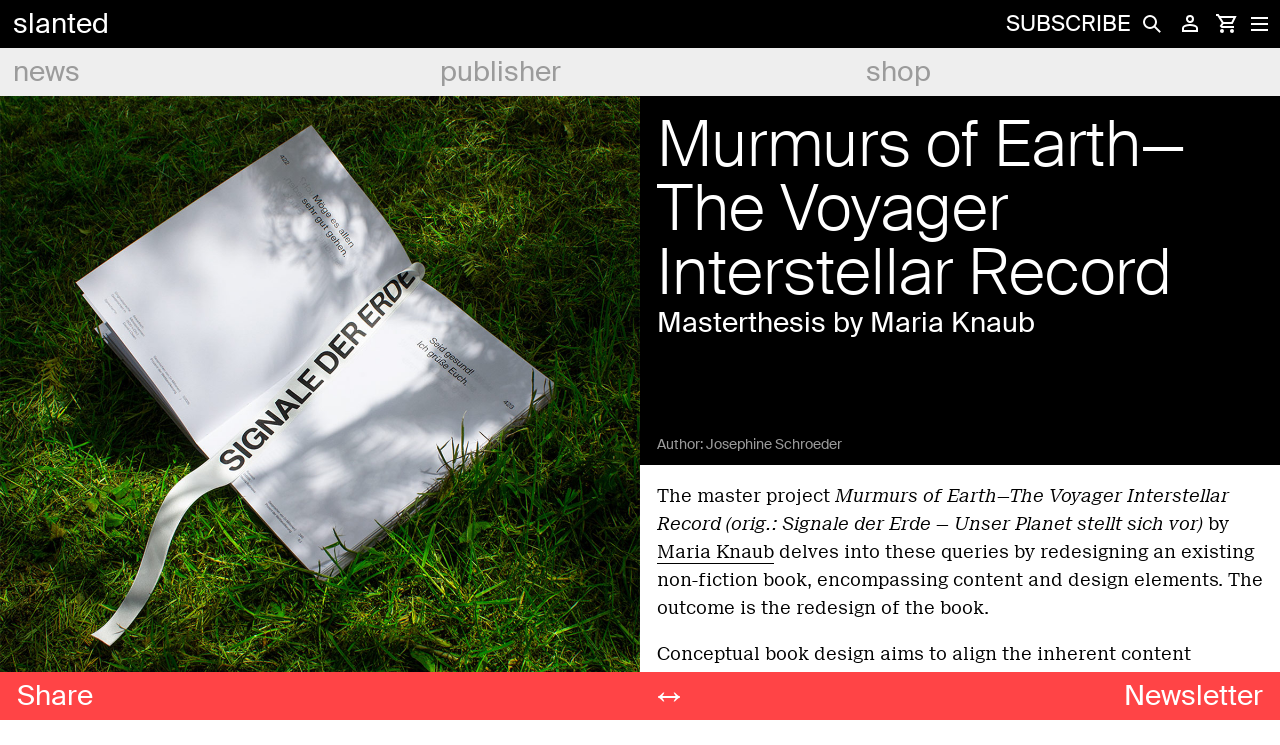

--- FILE ---
content_type: text/html; charset=UTF-8
request_url: https://www.slanted.de/signale-der-erde-unser-planet-stellt-sich-vor/
body_size: 35075
content:
<!doctype html><html lang="en-US">
<head>
    <meta charset="UTF-8">
    <meta name="viewport" content="width=device-width, initial-scale=1">
    <meta name="facebook-domain-verification" content="ld94yuuqmhp1ech19ilp6ohjwwrioc" />
    <link rel="profile" href="http://gmpg.org/xfn/11">

    <meta name='robots' content='index, follow, max-image-preview:large, max-snippet:-1, max-video-preview:-1' />

	<!-- This site is optimized with the Yoast SEO plugin v25.5 - https://yoast.com/wordpress/plugins/seo/ -->
	<title>Murmurs of Earth—The Voyager Interstellar Record - slanted</title><style id="rocket-critical-css">.screen-reader-text{clip:rect(1px,1px,1px,1px);height:1px;overflow:hidden;position:absolute!important;width:1px;word-wrap:normal!important}.BorlabsCookie *{box-sizing:border-box}.BorlabsCookie *::before,.BorlabsCookie *::after{box-sizing:inherit}.BorlabsCookie * div,.BorlabsCookie * span,.BorlabsCookie * p,.BorlabsCookie * a,.BorlabsCookie * ul,.BorlabsCookie * li,.BorlabsCookie * fieldset,.BorlabsCookie * label,.BorlabsCookie * legend{margin:0;padding:0;border:0;font:inherit;vertical-align:baseline}.borlabs-hide{display:none}.borlabs-position-fix{position:initial!important;transform:unset!important}.BorlabsCookie .sr-only{position:absolute;width:1px;height:1px;padding:0;margin:-1px;overflow:hidden;clip:rect(0,0,0,0);white-space:nowrap;border:0}.BorlabsCookie .container{width:100%;padding-right:15px;padding-left:15px;margin-right:auto;margin-left:auto}@media (min-width:576px){.BorlabsCookie .container{max-width:540px}}@media (min-width:768px){.BorlabsCookie .container{max-width:720px}}@media (min-width:992px){.BorlabsCookie .container{max-width:960px}}@media (min-width:1200px){.BorlabsCookie .container{max-width:1140px}}.BorlabsCookie .row{display:flex;flex-wrap:wrap;margin-right:-15px;margin-left:-15px}.BorlabsCookie .no-gutters{margin-right:0;margin-left:0}.BorlabsCookie .no-gutters>[class*=col-]{padding-right:0;padding-left:0}.BorlabsCookie .col-md-6,.BorlabsCookie .col-12{position:relative;width:100%;min-height:1px;padding-right:15px;padding-left:15px}.BorlabsCookie .col-12{flex:0 0 100%;max-width:100%}@media (min-width:768px){.BorlabsCookie .col-md-6{flex:0 0 50%;max-width:50%}}.BorlabsCookie ._brlbs-animated{-webkit-animation-duration:1s;animation-duration:1s;-webkit-animation-fill-mode:both;animation-fill-mode:both}@media (print),(prefers-reduced-motion:reduce){.BorlabsCookie ._brlbs-animated{-webkit-animation-duration:1ms!important;animation-duration:1ms!important;-webkit-animation-iteration-count:1!important;animation-iteration-count:1!important}}.BorlabsCookie ._brlbs-checkbox{color:inherit;display:block;padding-left:2em;position:relative}.BorlabsCookie ._brlbs-checkbox input{position:absolute;opacity:0!important;width:auto;z-index:-1}.BorlabsCookie ._brlbs-checkbox input:checked~._brlbs-checkbox-indicator::after{opacity:1}.BorlabsCookie ._brlbs-checkbox input:disabled~._brlbs-checkbox-indicator::after{opacity:1}.BorlabsCookie ._brlbs-checkbox ._brlbs-checkbox-indicator{border-style:solid;border-width:2px;padding:0!important;position:absolute;left:0;top:0;height:20px;width:20px}.BorlabsCookie ._brlbs-checkbox ._brlbs-checkbox-indicator::after{content:"";border-style:solid;border-width:0 2px 2px 0;border-radius:1px;position:absolute;left:5px;top:1px;height:11px;width:6px;transform:rotate(45deg);opacity:0}.BorlabsCookie ._brlbs-btn-switch{position:relative;display:inline-block;margin:0;width:50px;height:26px;vertical-align:middle}.BorlabsCookie ._brlbs-btn-switch input{opacity:0;width:0;height:0}.BorlabsCookie ._brlbs-btn-switch ._brlbs-slider{position:absolute;top:0;left:0;right:0;bottom:0;background-color:#bbc0c7}.BorlabsCookie ._brlbs-btn-switch ._brlbs-slider::before{position:absolute;content:"";height:18px;width:18px;left:4px;bottom:4px;background-color:#fff}.BorlabsCookie ._brlbs-btn-switch-status{position:absolute;top:50%;right:calc(100% + 6px);transform:translateY(-50%)}.BorlabsCookie ._brlbs-btn-switch--textRight ._brlbs-btn-switch-status{right:auto;left:calc(100% + 6px)}.BorlabsCookie ._brlbs-btn-switch-status::before{content:attr(data-inactive);white-space:nowrap}#BorlabsCookieBox a:focus{outline:Highlight!important;outline-color:-webkit-focus-ring-color!important;outline-style:solid!important;outline-width:2px!important}#BorlabsCookieBox:not(._brlbs-keyboard) a:focus{outline:0!important}#BorlabsCookieBox ._brlbs-animated{visibility:visible}#BorlabsCookieBox .container{background:inherit;display:block;float:none;padding-left:15px;padding-right:15px;margin-left:auto;margin-right:auto;min-height:auto;position:inherit}#BorlabsCookieBox ._brlbs-box .container{overflow:auto!important;width:auto!important}#BorlabsCookieBox .container::before{display:initial}#BorlabsCookieBox .container::after{content:" ";display:block;height:2px}#BorlabsCookieBox .container .row{background:inherit;color:inherit;display:flex;min-width:1px;width:auto;max-width:none}#BorlabsCookieBox .container .row.no-gutters{margin-left:0;margin-right:0}#BorlabsCookieBox .container .row::before,#BorlabsCookieBox .container .row::after{display:initial}#BorlabsCookieBox .bcac-item span{color:inherit}#BorlabsCookieBox>div{display:none}#BorlabsCookieBox>div.show-cookie-box{display:flex}#BorlabsCookieBox ._brlbs-h3{background:inherit;color:inherit;font-family:inherit;font-size:1.625em;line-height:1.125em;word-break:break-all}#BorlabsCookieBox ul{display:flex;flex-flow:wrap;justify-content:center;list-style:none;margin:.9375em 0;padding:0}#BorlabsCookieBox ul li{color:inherit;font-family:inherit;font-size:1em;line-height:1.25em;list-style:none;margin:0 .9375em .375em 0}#BorlabsCookieBox ul li:last-child{margin:0}#BorlabsCookieBox ul li::before{content:"●";margin:0 4px 0 0}#BorlabsCookieBox p{color:inherit;font-family:inherit;font-size:1em;line-height:1.4em;margin:.9375em 0}#BorlabsCookieBox p:last-child{margin:0}#BorlabsCookieBox p ._brlbs-paragraph:last-child{margin-bottom:0}#BorlabsCookieBox ._brlbs-flex-center{display:flex;align-items:center;justify-content:center}#BorlabsCookieBox ._brlbs-accept{font-family:inherit;text-align:center}#BorlabsCookieBox ._brlbs-block-content{background:rgba(0,0,0,0);left:0;position:fixed;height:100%;top:0;width:100%;z-index:999999}#BorlabsCookieBox ._brlbs-block-content._brlbs-bg-dark{background:rgba(0,0,0,.6)}#BorlabsCookieBox ._brlbs-btn{display:inline-block;font-family:inherit;font-size:1.25em;padding:.75em 2em;text-decoration:none}#BorlabsCookieBox ._brlbs-paragraph{display:block;margin-bottom:.6em}#BorlabsCookieBox ._brlbs-paragraph._brlbs-text-technology{display:inline}#BorlabsCookieBox ._brlbs-paragraph._brlbs-text-personal-data{display:inline}#BorlabsCookieBox ._brlbs-paragraph._brlbs-text-more-information{display:inline}#BorlabsCookieBox ._brlbs-paragraph._brlbs-text-revoke{display:inline}#BorlabsCookieBox ._brlbs-legal{font-family:inherit;font-size:.75em;text-align:center}#BorlabsCookieBox ._brlbs-manage-btn{font-family:inherit;text-align:center}#BorlabsCookieBox ._brlbs-manage-btn a{font-size:1.25em;color:inherit}#BorlabsCookieBox ._brlbs-refuse-btn{font-family:inherit;text-align:center}#BorlabsCookieBox ._brlbs-refuse-btn a{font-size:1.25em;color:inherit}#BorlabsCookieBox .middle-center{align-items:center;justify-content:center}#BorlabsCookieBox ._brlbs-box{box-shadow:0 4px 8px rgba(0,0,0,.2);padding:15px 0;max-height:100vh;overflow:auto}#BorlabsCookieBox ._brlbs-box-wrap{display:block;max-width:550px;width:100%;z-index:1000000}#BorlabsCookieBox ._brlbs-box ._brlbs-separator::before{content:"|";display:inline-block;margin:0 2px}#BorlabsCookieBox .cookie-preference .container.not-visible{height:0}#BorlabsCookieBox .cookie-preference table{margin:1em 0 0 0;width:100%}#BorlabsCookieBox .cookie-preference table tr td,#BorlabsCookieBox .cookie-preference table tr th{border-bottom:1px solid}#BorlabsCookieBox .cookie-preference table tr:last-child td,#BorlabsCookieBox .cookie-preference table tr:last-child th{border-bottom:0}#BorlabsCookieBox .cookie-preference table th{text-align:left;width:40%}#BorlabsCookieBox .cookie-preference table td{text-align:left}#BorlabsCookieBox .cookie-preference table td,#BorlabsCookieBox .cookie-preference table th{font-size:.875em;padding:.25em .5em}#BorlabsCookieBox .cookie-preference ._brlbs-pp-url{overflow:hidden;text-overflow:ellipsis;width:100%;max-width:0}#BorlabsCookieBox ._brlbs-box-plus-wrap{max-width:768px}#BorlabsCookieBox ._brlbs-box-plus #CookieBoxTextDescription{padding-top:10px;overflow:visible;max-height:100%}#BorlabsCookieBox ._brlbs-box-plus ._brlbs-legal{padding-top:10px}#BorlabsCookieBox ._brlbs-box-plus ._brlbs-button-area{padding-top:.475em}#BorlabsCookieBox ._brlbs-box-plus ._brlbs-button-area p:last-child{margin:.475em 0}#BorlabsCookieBox ._brlbs-box-plus ul{display:block}#BorlabsCookieBox ._brlbs-box-plus ul li{line-height:1.375em;padding:.475em .9375em .475em 0}#BorlabsCookieBox ._brlbs-box-plus ul li ._brlbs-checkbox{font-weight:600}#BorlabsCookieBox ._brlbs-box-plus ul li ._brlbs-service-group-description{padding-top:8px}#BorlabsCookieBox ._brlbs-box-plus ul li::before{content:"";margin:0}#CookieBoxTextDescription{overflow:auto;max-height:50vh}#CookiePrefDescription{overflow:auto;max-height:40vh}@media (max-width:767px){#BorlabsCookieBox ._brlbs-box{max-height:85vh}#BorlabsCookieBox ._brlbs-box-plus-wrap{max-width:550px}}._brlbs-animated{--animate-duration:1s;--animate-delay:1s}@keyframes _brlbs-fadeInDown{from{opacity:0;transform:translate3d(0,-100%,0)}to{opacity:1;transform:translate3d(0,0,0)}}#BorlabsCookieBox ._brlbs-fadeInDown{animation-name:_brlbs-fadeInDown}#BorlabsCookieBox *{font-family:inherit}#BorlabsCookieBox ._brlbs-box{background:#fff;border-radius:4px;color:#555;font-size:14px}#BorlabsCookieBox a{color:#0063e3}#BorlabsCookieBox ._brlbs-btn{background:#ff4446;border-radius:4px;color:#fff}#BorlabsCookieBox ._brlbs-refuse-btn a{background:#000;border-radius:4px;color:#fff}#BorlabsCookieBox ._brlbs-manage-btn a{background:#000;border-radius:4px;color:#fff}#BorlabsCookieBox ._brlbs-btn-accept-all{background:#ff4446;border-radius:4px;color:#fff}#BorlabsCookieBox ._brlbs-btn-accept-all{background:#ff4446;border-radius:4px;color:#fff}#BorlabsCookieBox ._brlbs-legal{color:#555}#BorlabsCookieBox ._brlbs-legal a{color:inherit}#BorlabsCookieBox ul li::before{color:#ff4446}#BorlabsCookieBox .cookie-box ._brlbs-btn{width:100%}.BorlabsCookie ._brlbs-btn-switch ._brlbs-slider{background-color:#bdc1c8}.BorlabsCookie ._brlbs-btn-switch ._brlbs-slider::before{background-color:#fff}.BorlabsCookie ._brlbs-checkbox ._brlbs-checkbox-indicator{background-color:#fff;border-color:#a72828;border-radius:4px}.BorlabsCookie ._brlbs-checkbox input:checked~._brlbs-checkbox-indicator{background-color:#0063e3;border-color:#0063e3}.BorlabsCookie ._brlbs-checkbox input:checked~._brlbs-checkbox-indicator::after{border-color:#fff}.BorlabsCookie ._brlbs-checkbox input:disabled~._brlbs-checkbox-indicator{background-color:#e6e6e6;border-color:#e6e6e6}.BorlabsCookie ._brlbs-checkbox input:disabled~._brlbs-checkbox-indicator::after{border-color:#999}#BorlabsCookieBox .cookie-preference table{background-color:#fff;border-radius:0px;color:#555}#BorlabsCookieBox .cookie-preference table{background-color:#fff;border-radius:0px;color:#555}#BorlabsCookieBox .cookie-preference table tr td,#BorlabsCookieBox .cookie-preference table tr th{background-color:#fff;border-color:#eee}.BorlabsCookie ._brlbs-btn-switch ._brlbs-slider{border-radius:34px}.BorlabsCookie ._brlbs-btn-switch ._brlbs-slider::before{border-radius:50%}div.heateor_sss_sharing_ul a:link{text-decoration:none;background:transparent!important}div.heateor_sss_sharing_ul{padding-left:0!important;margin:1px 0!important}div.heateor_sss_sharing_ul .heateorSssSharingRound{background:0 0!important}div.heateor_sss_horizontal_sharing div.heateor_sss_sharing_ul a{float:left;padding:0!important;list-style:none!important;border:none!important;margin:2px}.heateorSssSharing{display:block;margin:2px}div.heateor_sss_sharing_ul a:before{content:none!important}.heateorSssTCBackground{border-width:0!important;background-color:transparent!important;font-style:normal;word-wrap:normal;color:#666;line-height:1;visibility:hidden}.heateorSssSharing{float:left;border:none}.heateor_sss_sharing_container a{padding:0!important;box-shadow:none!important;border:none!important}.heateorSssClear{clear:both}div.heateor_sss_sharing_container a:before{content:none}@font-face{font-family:'SuisseLight';src:url("/wp-content/themes/slanted-child/fonts/light/SuisseIntl-Light-WebS.eot") format("eot");src:url("/wp-content/themes/slanted-child/fonts/light/SuisseIntl-Light-WebS.eot?#iefix") format("embedded-opentype"),url("/wp-content/themes/slanted-child/fonts/light/SuisseIntl-Light-WebS.woff") format("woff"),url("/wp-content/themes/slanted-child/fonts/light/SuisseIntl-Light-WebS.ttf") format("truetype");font-weight:300;font-style:normal}@font-face{font-family:'SuisseRegular';src:url("/wp-content/themes/slanted-child/fonts/regular/SuisseIntl-Regular-WebS.eot") format("eot");src:url("/wp-content/themes/slanted-child/fonts/regular/SuisseIntl-Regular-WebS.eot?#iefix") format("embedded-opentype"),url("/wp-content/themes/slanted-child/fonts/regular/SuisseIntl-Regular-WebS.woff") format("woff"),url("/wp-content/themes/slanted-child/fonts/regular/SuisseIntl-Regular-WebS.ttf") format("truetype");font-weight:400;font-style:normal}@font-face{font-family:'SuisseNeue';src:url("/wp-content/themes/slanted-child/fonts/neue/SuisseNeue-Light-WebS.eot") format("eot");src:url("/wp-content/themes/slanted-child/fonts/neue/SuisseNeue-Light-WebS.eot?#iefix") format("embedded-opentype"),url("/wp-content/themes/slanted-child/fonts/neue/SuisseNeue-Light-WebS.woff") format("woff"),url("/wp-content/themes/slanted-child/fonts/neue/SuisseNeue-Light-WebS.ttf") format("truetype");font-weight:300;font-style:normal}@font-face{font-family:'SuisseNeueItalic';src:url("/wp-content/themes/slanted-child/fonts/neue/SuisseNeue-LightItalic-WebS.eot") format("eot");src:url("/wp-content/themes/slanted-child/fonts/neue/SuisseNeue-LightItalic-WebS.eot?#iefix") format("embedded-opentype"),url("/wp-content/themes/slanted-child/fonts/neue/SuisseNeue-LightItalic-WebS.woff") format("woff"),url("/wp-content/themes/slanted-child/fonts/neue/SuisseNeue-LightItalic-WebS.ttf") format("truetype");font-weight:300;font-style:normal}body{font-family:"SuisseRegular",sans-serif;color:#000;font-size:18px;-webkit-font-smoothing:antialiased;-moz-osx-font-smoothing:grayscale;margin:0}.hidden-content{display:none}.post__content em{font-family:"SuisseNeueItalic",serif;font-style:normal}h1,h2{font-family:"SuisseLight",sans-serif;font-size:64px;font-weight:300;line-height:64px;margin:0}h3,.h3{font-family:"SuisseRegular",sans-serif;font-size:28px;font-weight:300;line-height:36px;margin:0}a:focus{outline:none}input[type="submit"],button{-webkit-appearance:none;-webkit-border-radius:0}.post__content-header h1{color:#FFF}p{line-height:28px;margin-bottom:18px!important}p a{color:#000;text-decoration:none;border-bottom:1px solid #000}.post__content p{font-family:"SuisseNeue",serif!important;color:#000!important;font-size:18px!important;line-height:28px;margin:0;padding:0!important}img{border-radius:0}.btn{font-size:inherit;display:inline-block;outline:none;position:relative;-webkit-appearance:none;border-radius:0;background-color:transparent;border:none;padding:0}.floating-action-button{position:fixed;bottom:0;left:0;width:100%;height:48px;background-color:#FF4446;z-index:10000;color:#FFF}.floating-action-button .fab__newsletter a{color:#FFF;text-decoration:none;line-height:48px;padding:0 17px;position:absolute;right:0}form.wc-auth-login{overflow:hidden}label,input{font-size:14px;font-family:"SuisseRegular",sans-serif;color:#000;text-decoration:none}input{width:100%;height:48px;padding:0 8px;border:0;background-color:#EEE;font-size:28px;line-height:normal!important}input[type="search"]{-webkit-appearance:none}input.button{min-height:48px;border:2px solid #FFF;color:#FFF;line-height:0;background-color:transparent;font-size:14px}input[type="checkbox"]{height:initial;width:initial}input[type="checkbox"]{vertical-align:middle;margin:0 4px 8px 8px;padding:0}header#masthead{position:fixed;top:0;left:0;display:block;width:100%;z-index:99999}.header--first{background-color:#000;height:48px;z-index:99999999}#meta-navigation ul li a,.main-navigation ul li a,.site-title a{font-family:"SuisseRegular",sans-serif;color:#FFF;text-decoration:none;font-size:28px;text-transform:lowercase;line-height:48px;padding-left:13px;width:95%!important}#meta-login-window{text-align:left;color:#FFF}#meta-login-window a{font-family:"SuisseRegular",sans-serif;color:#FFF;text-decoration:none;font-size:28px;line-height:36px}.site-branding{float:left}.meta{float:right;height:48px}.meta .meta-element{position:relative;display:inline-block;height:48px;min-width:32px;z-index:60;vertical-align:middle}.meta .meta-element.abo a{color:#FFF;font-family:"SuisseRegular",sans-serif;text-transform:uppercase;font-size:22px;text-decoration:none;line-height:48px;display:inline-block}.meta .meta-element.hamburger{position:initial;min-width:34px}.meta .meta-element.search{z-index:100}#search-form{position:fixed;top:0;right:0;width:0%;z-index:1;display:block}.search label{float:left}#search-submit,.button--search-icon{float:right;height:48px;width:36px;text-indent:-99999px;background-color:white;-webkit-mask:url(/wp-content/themes/slanted-child/img/icon-search.svg) no-repeat 50% 50%;mask:url(/wp-content/themes/slanted-child/img/icon-search.svg) no-repeat 50% 50%}.button--search-close{background-color:#000;height:14px!important;position:fixed!important;right:0;top:0;padding:17px 0;z-index:10}.meta-element.login{position:initial}.meta-element.login .login-contents-icon{-webkit-mask:url(/wp-content/themes/slanted-child/img/icon-login.svg) no-repeat 50% 50%;mask:url(/wp-content/themes/slanted-child/img/icon-login.svg) no-repeat 50% 50%;background-color:#FFF;height:22px;display:block;margin:0px auto;padding:13px 0}#js-btn--login{width:100%;height:100%;display:block;position:initial}#meta-login-window{display:none}#meta-login-window .meta-login__footer .link--registration,#meta-login-window .meta-login__footer .link--forgot-pw{display:inline-block;color:#FFF;font-family:"SuisseRegular",sans-serif;font-size:14px;text-decoration:none;float:left}#meta-login-window .meta-login__footer .link--forgot-pw{float:right}.cart .cart-contents-icon{-webkit-mask:url(/wp-content/themes/slanted-child/img/icon-cart.svg) no-repeat 50% 50%;mask:url(/wp-content/themes/slanted-child/img/icon-cart.svg) no-repeat 50% 50%;background-color:#FFF;width:auto;height:22px;display:block;margin:0px auto;padding:13px 0}.btn--menu{height:48px;width:48px;position:absolute;right:-3px}.btn--menu.is-active span{background-color:#FFF}.btn--menu.is-active span:nth-child(2){width:0;opacity:0}.btn--menu.is-active span:first-child{-moz-transform:rotate(45deg);-o-transform:rotate(45deg);-ms-transform:rotate(45deg);-webkit-transform:rotate(45deg);transform:rotate(45deg)}.btn--menu.is-active span:last-child{-moz-transform:rotate(-45deg);-o-transform:rotate(-45deg);-ms-transform:rotate(-45deg);-webkit-transform:rotate(-45deg);transform:rotate(-45deg)}.btn--menu span{position:relative;top:0;display:block;width:17px;height:2px;margin:0 auto 4px;background-color:#FFF;opacity:1;-moz-transform:rotate(0deg);-o-transform:rotate(0deg);-ms-transform:rotate(0deg);-webkit-transform:rotate(0deg);transform:rotate(0deg);-webkit-transform-origin:left center;-moz-transform-origin:left center;-o-transform-origin:left center;transform-origin:left center}.btn--menu span:last-child{margin-bottom:0}.overlay--hamburger{display:none;position:fixed;top:48px;left:0;height:100%;width:100%}#meta-navigation,.main-navigation{clear:both;display:block;float:left;width:100%}#meta-navigation ul.menu>li,.main-navigation ul.menu>li{background-color:#EEE;width:33.333333333333333333%;width:calc(100% / 3)}#meta-navigation ul.menu>li>a,.main-navigation ul.menu>li>a{color:#9B9B9B}#meta-navigation ul,.main-navigation ul{list-style:none;margin:0;padding-left:0}#meta-navigation ul ul,.main-navigation ul ul{-webkit-box-shadow:0px 6px 22px -6px rgba(0,0,0,0.2);-moz-box-shadow:0px 6px 22px -6px rgba(0,0,0,0.2);box-shadow:0px 6px 22px -6px rgba(0,0,0,0.2);position:absolute;top:100%;left:-999em;width:100%;z-index:99;background-color:#FF4446;padding:13px 0 13px 0;max-height:80vh;overflow-y:hidden}#meta-navigation ul ul:before,.main-navigation ul ul:before{content:"";height:10px;width:100%;position:absolute;top:-5px;left:0;background-color:#FF4446}#meta-navigation ul ul a,.main-navigation ul ul a{width:100%;line-height:36px}#meta-navigation li,.main-navigation li{float:left;position:relative;width:100%}#meta-navigation a,.main-navigation a{display:block;text-decoration:none}#meta-navigation{display:none;height:80vh;min-height:680px}#meta-navigation ul ul{left:0;box-shadow:none}#meta-navigation ul.menu>li{background-color:#FF4446}#meta-navigation ul.menu>li>a{color:#000}.divider{text-indent:-99999px;height:18px}.author{font-family:"SuisseRegular",sans-serif;font-size:14px;color:#9B9B9B}.site-content{margin-top:96px}.entry-content{position:relative}.post__content-header{background-color:#000;color:#FFF;min-height:335px;position:relative}.post__content,.post__content-header{padding:17px}.post__content{background-color:#FFF}.post__pics{float:left;width:50%;line-height:0;position:relative;z-index:-1}.post__pics img{width:100%;height:auto}.post__pics p{width:100%!important;line-height:0;margin:0!important;background-color:#FF4446}.post__content-wrapper{float:right;width:50%;position:fixed;right:0;top:0}.post__content-wrapper .post__content-header{padding-top:113px}.post__content-wrapper .post__content-header:before{content:"";display:block;width:100%;height:100vh;position:absolute;bottom:0px;left:0;background:#000;z-index:-1}.fab__share-wrapper{position:absolute;line-height:48px;z-index:1}.fab__share-wrapper .share__text{color:#FFF;text-decoration:none;display:inline-block;padding:0 17px}.fab__share-wrapper .share__icons{position:absolute;left:0;bottom:0;display:none;min-width:160px;height:48px;background-color:#FF4446;z-index:1}.fab__share-wrapper .heateorSssSharing{margin:0!important}nav.navigation.post-navigation{display:none}.fab__post-navigation{margin:0 auto;width:100%;max-width:78px}.fab__post-navigation nav.navigation.post-navigation{display:block}.fab__post-navigation .nav-previous a,.fab__post-navigation .nav-next a{text-indent:-9999px;visibility:hidden;font-family:"SuisseRegular",sans-serif;font-size:36px;font-weight:600;line-height:0;color:#fff;margin:0;text-decoration:none;position:absolute}.fab__post-navigation .nav-previous a:before{content:"";visibility:visible;text-decoration:none!important;padding:5px;text-indent:0px;display:block;line-height:36px;margin-left:45px}.author{position:absolute;bottom:12px;margin-bottom:0}fieldset{margin-top:0px;border:1px solid #000}fieldset legend{font-family:"SuisseRegular",sans-serif;font-size:18px}@media screen and (max-width:767px){body{hyphens:auto;-moz-hyphens:auto;-webkit-hyphens:auto}h1,h2{word-break:break-word}.floating-action-button .h3{line-height:48px;font-size:28px}h3,.h3,.post__content-header h3{line-height:36px;margin-bottom:40px;margin-top:10px}.hidden-small{display:none!important}.post__content-wrapper,.post__pics{width:100%}.post__content-wrapper .post__content-header:before{display:none}#leftPane,#rightPane{position:initial!important;padding-bottom:0;height:auto}#rightPane .post__content-header{padding-top:17px}#meta-navigation ul li a,.main-navigation ul li a,.site-title a{font-size:18px}.main-navigation li.menu-item-has-children{position:initial}#meta-navigation ul ul,.main-navigation ul ul{overflow-y:scroll}.main-navigation ul.menu>li>a{padding-left:0;text-align:center}.main-navigation ul.menu>li:first-of-type>a{padding-left:13px;text-align:left}.main-navigation ul.menu>li:last-of-type>a{padding-right:13px;text-align:right}.main-navigation ul ul:before{height:10px;top:-10px}#meta-navigation ul.menu>li,.main-navigation ul.menu>li{width:calc(100% / 3)}.btn--menu:visited span{background-color:#FFF}#meta-navigation{height:100vh;overflow:scroll}#meta-navigation ul{padding-bottom:61px}#meta-navigation ul ul{position:relative;column-count:2;padding-top:0px}#meta-navigation li{float:none;width:100%!important}#meta-navigation ul.menu>li{border-bottom:1px solid #000}#meta-navigation ul.menu>li:last-of-type{border-bottom:none}#meta-navigation ul li a{font-size:18px}#meta-navigation .divider{display:none}.post__main-pic:after{display:none}.meta .meta-element.abo a{display:none}.fab__share-wrapper .share__text{display:none}.fab__share-wrapper .share__icons{display:inline;bottom:-40px}.floating-action-button .fab__newsletter a{line-height:39px}.fab__post-navigation nav.navigation.post-navigation{display:none}}@media screen and (min-width:767px){.hidden-middle{display:none!important}}@media screen and (min-width:320px) and (max-width:359px){#meta-navigation ul.menu>li,.main-navigation ul.menu>li{width:calc(98% / 3)}#meta-navigation li:last-of-type ul{padding-bottom:240px}#meta-navigation ul li a{font-size:14px;hyphens:auto}h1{font-size:54px;font-weight:300;hyphens:auto}.fab__share-wrapper .share__icons{min-width:140px}.heateorSssSharing{width:38px!important;height:38px!important}}@media screen and (max-width:767px){.floating-action-button{height:58px}}@media screen and (max-width:767px){.floating-action-button .h3{line-height:48px;font-size:20px}.floating-action-button .fab__newsletter a{line-height:30px}}.fab__post-navigation .nav-previous a:before{content:"←"}.fab__post-navigation .nav-next a:before{content:"→"}.single #leftPane{margin-bottom:48px}</style>
	<meta name="description" content="Murmurs of Earth—The Voyager Interstellar Record by Maria Knaub takes readers on a fascinating journey through the NASA Voyager program." />
	<link rel="canonical" href="https://www.slanted.de/signale-der-erde-unser-planet-stellt-sich-vor/" />
	<meta property="og:locale" content="en_US" />
	<meta property="og:type" content="article" />
	<meta property="og:title" content="Murmurs of Earth—The Voyager Interstellar Record - slanted" />
	<meta property="og:description" content="Murmurs of Earth—The Voyager Interstellar Record by Maria Knaub takes readers on a fascinating journey through the NASA Voyager program." />
	<meta property="og:url" content="https://www.slanted.de/signale-der-erde-unser-planet-stellt-sich-vor/" />
	<meta property="og:site_name" content="slanted" />
	<meta property="article:published_time" content="2023-08-30T09:00:41+00:00" />
	<meta property="og:image" content="https://www.slanted.de/wp-content/uploads/2023/08/sde_IMG_5293.jpg" />
	<meta property="og:image:width" content="1200" />
	<meta property="og:image:height" content="1200" />
	<meta property="og:image:type" content="image/jpeg" />
	<meta name="author" content="Josephine Schroeder" />
	<meta name="twitter:card" content="summary_large_image" />
	<meta name="twitter:label1" content="Written by" />
	<meta name="twitter:data1" content="Josephine Schroeder" />
	<meta name="twitter:label2" content="Est. reading time" />
	<meta name="twitter:data2" content="2 minutes" />
	<script type="application/ld+json" class="yoast-schema-graph">{"@context":"https://schema.org","@graph":[{"@type":"WebPage","@id":"https://www.slanted.de/signale-der-erde-unser-planet-stellt-sich-vor/","url":"https://www.slanted.de/signale-der-erde-unser-planet-stellt-sich-vor/","name":"Murmurs of Earth—The Voyager Interstellar Record - slanted","isPartOf":{"@id":"https://www.slanted.de/#website"},"primaryImageOfPage":{"@id":"https://www.slanted.de/signale-der-erde-unser-planet-stellt-sich-vor/#primaryimage"},"image":{"@id":"https://www.slanted.de/signale-der-erde-unser-planet-stellt-sich-vor/#primaryimage"},"thumbnailUrl":"https://www.slanted.de/wp-content/uploads/2023/08/sde_IMG_5293.jpg","datePublished":"2023-08-30T09:00:41+00:00","author":{"@id":"https://www.slanted.de/#/schema/person/1f09bbabf34606e791b9f818fcc7cb5d"},"description":"Murmurs of Earth—The Voyager Interstellar Record by Maria Knaub takes readers on a fascinating journey through the NASA Voyager program.","breadcrumb":{"@id":"https://www.slanted.de/signale-der-erde-unser-planet-stellt-sich-vor/#breadcrumb"},"inLanguage":"en-US","potentialAction":[{"@type":"ReadAction","target":["https://www.slanted.de/signale-der-erde-unser-planet-stellt-sich-vor/"]}]},{"@type":"ImageObject","inLanguage":"en-US","@id":"https://www.slanted.de/signale-der-erde-unser-planet-stellt-sich-vor/#primaryimage","url":"https://www.slanted.de/wp-content/uploads/2023/08/sde_IMG_5293.jpg","contentUrl":"https://www.slanted.de/wp-content/uploads/2023/08/sde_IMG_5293.jpg","width":1200,"height":1200,"caption":"Signale der Erde"},{"@type":"BreadcrumbList","@id":"https://www.slanted.de/signale-der-erde-unser-planet-stellt-sich-vor/#breadcrumb","itemListElement":[{"@type":"ListItem","position":1,"name":"Start","item":"https://www.slanted.de/"},{"@type":"ListItem","position":2,"name":"Murmurs of Earth—The Voyager Interstellar Record"}]},{"@type":"WebSite","@id":"https://www.slanted.de/#website","url":"https://www.slanted.de/","name":"slanted","description":"","potentialAction":[{"@type":"SearchAction","target":{"@type":"EntryPoint","urlTemplate":"https://www.slanted.de/?s={search_term_string}"},"query-input":{"@type":"PropertyValueSpecification","valueRequired":true,"valueName":"search_term_string"}}],"inLanguage":"en-US"},{"@type":"Person","@id":"https://www.slanted.de/#/schema/person/1f09bbabf34606e791b9f818fcc7cb5d","name":"Josephine Schroeder"}]}</script>
	<!-- / Yoast SEO plugin. -->


<link rel="alternate" type="application/rss+xml" title="slanted &raquo; Feed" href="https://www.slanted.de/feed/" />
<link rel="alternate" type="application/rss+xml" title="slanted &raquo; Comments Feed" href="https://www.slanted.de/comments/feed/" />
<script type="text/javascript">
/* <![CDATA[ */
window._wpemojiSettings = {"baseUrl":"https:\/\/s.w.org\/images\/core\/emoji\/15.0.3\/72x72\/","ext":".png","svgUrl":"https:\/\/s.w.org\/images\/core\/emoji\/15.0.3\/svg\/","svgExt":".svg","source":{"concatemoji":"https:\/\/www.slanted.de\/wp-includes\/js\/wp-emoji-release.min.js?ver=6.6.4"}};
/*! This file is auto-generated */
!function(i,n){var o,s,e;function c(e){try{var t={supportTests:e,timestamp:(new Date).valueOf()};sessionStorage.setItem(o,JSON.stringify(t))}catch(e){}}function p(e,t,n){e.clearRect(0,0,e.canvas.width,e.canvas.height),e.fillText(t,0,0);var t=new Uint32Array(e.getImageData(0,0,e.canvas.width,e.canvas.height).data),r=(e.clearRect(0,0,e.canvas.width,e.canvas.height),e.fillText(n,0,0),new Uint32Array(e.getImageData(0,0,e.canvas.width,e.canvas.height).data));return t.every(function(e,t){return e===r[t]})}function u(e,t,n){switch(t){case"flag":return n(e,"\ud83c\udff3\ufe0f\u200d\u26a7\ufe0f","\ud83c\udff3\ufe0f\u200b\u26a7\ufe0f")?!1:!n(e,"\ud83c\uddfa\ud83c\uddf3","\ud83c\uddfa\u200b\ud83c\uddf3")&&!n(e,"\ud83c\udff4\udb40\udc67\udb40\udc62\udb40\udc65\udb40\udc6e\udb40\udc67\udb40\udc7f","\ud83c\udff4\u200b\udb40\udc67\u200b\udb40\udc62\u200b\udb40\udc65\u200b\udb40\udc6e\u200b\udb40\udc67\u200b\udb40\udc7f");case"emoji":return!n(e,"\ud83d\udc26\u200d\u2b1b","\ud83d\udc26\u200b\u2b1b")}return!1}function f(e,t,n){var r="undefined"!=typeof WorkerGlobalScope&&self instanceof WorkerGlobalScope?new OffscreenCanvas(300,150):i.createElement("canvas"),a=r.getContext("2d",{willReadFrequently:!0}),o=(a.textBaseline="top",a.font="600 32px Arial",{});return e.forEach(function(e){o[e]=t(a,e,n)}),o}function t(e){var t=i.createElement("script");t.src=e,t.defer=!0,i.head.appendChild(t)}"undefined"!=typeof Promise&&(o="wpEmojiSettingsSupports",s=["flag","emoji"],n.supports={everything:!0,everythingExceptFlag:!0},e=new Promise(function(e){i.addEventListener("DOMContentLoaded",e,{once:!0})}),new Promise(function(t){var n=function(){try{var e=JSON.parse(sessionStorage.getItem(o));if("object"==typeof e&&"number"==typeof e.timestamp&&(new Date).valueOf()<e.timestamp+604800&&"object"==typeof e.supportTests)return e.supportTests}catch(e){}return null}();if(!n){if("undefined"!=typeof Worker&&"undefined"!=typeof OffscreenCanvas&&"undefined"!=typeof URL&&URL.createObjectURL&&"undefined"!=typeof Blob)try{var e="postMessage("+f.toString()+"("+[JSON.stringify(s),u.toString(),p.toString()].join(",")+"));",r=new Blob([e],{type:"text/javascript"}),a=new Worker(URL.createObjectURL(r),{name:"wpTestEmojiSupports"});return void(a.onmessage=function(e){c(n=e.data),a.terminate(),t(n)})}catch(e){}c(n=f(s,u,p))}t(n)}).then(function(e){for(var t in e)n.supports[t]=e[t],n.supports.everything=n.supports.everything&&n.supports[t],"flag"!==t&&(n.supports.everythingExceptFlag=n.supports.everythingExceptFlag&&n.supports[t]);n.supports.everythingExceptFlag=n.supports.everythingExceptFlag&&!n.supports.flag,n.DOMReady=!1,n.readyCallback=function(){n.DOMReady=!0}}).then(function(){return e}).then(function(){var e;n.supports.everything||(n.readyCallback(),(e=n.source||{}).concatemoji?t(e.concatemoji):e.wpemoji&&e.twemoji&&(t(e.twemoji),t(e.wpemoji)))}))}((window,document),window._wpemojiSettings);
/* ]]> */
</script>
<!-- www.slanted.de is managing ads with Advanced Ads 2.0.13 – https://wpadvancedads.com/ --><!--noptimize--><script id="slant-ready">
			window.advanced_ads_ready=function(e,a){a=a||"complete";var d=function(e){return"interactive"===a?"loading"!==e:"complete"===e};d(document.readyState)?e():document.addEventListener("readystatechange",(function(a){d(a.target.readyState)&&e()}),{once:"interactive"===a})},window.advanced_ads_ready_queue=window.advanced_ads_ready_queue||[];		</script>
		<!--/noptimize--><link data-minify="1" rel='preload'  href='https://www.slanted.de/wp-content/cache/min/1/wp-content/plugins/woo-existing-subscriptions-update/css/style-36c83e7203196442e2bc1157214d6db5.css' data-rocket-async="style" as="style" onload="this.onload=null;this.rel='stylesheet'" type='text/css' media='all' />
<link data-minify="1" rel='preload'  href='https://www.slanted.de/wp-content/cache/min/1/wp-content/plugins/carousel-anything-for-vc/carousel-anything/css/style-d4ec8760ac9f9cd6731e4a2a032ea345.css' data-rocket-async="style" as="style" onload="this.onload=null;this.rel='stylesheet'" type='text/css' media='all' />
<link data-minify="1" rel='preload'  href='https://www.slanted.de/wp-content/cache/min/1/wp-content/plugins/carousel-anything-for-vc/carousel-anything/css/owl.carousel.theme.style-fcb879042f0c2c649ab396fc4813bc23.css' data-rocket-async="style" as="style" onload="this.onload=null;this.rel='stylesheet'" type='text/css' media='all' />
<link data-minify="1" rel='preload'  href='https://www.slanted.de/wp-content/cache/min/1/wp-content/plugins/carousel-anything-for-vc/carousel-anything/css/owl.transitions-f3f487d6da32057090325070a59bc45e.css' data-rocket-async="style" as="style" onload="this.onload=null;this.rel='stylesheet'" type='text/css' media='all' />
<link data-minify="1" rel='preload'  href='https://www.slanted.de/wp-content/cache/min/1/wp-content/plugins/carousel-anything-for-vc/carousel-anything/css/style-d4ec8760ac9f9cd6731e4a2a032ea345.css' data-rocket-async="style" as="style" onload="this.onload=null;this.rel='stylesheet'" type='text/css' media='all' />
<link data-minify="1" rel='preload'  href='https://www.slanted.de/wp-content/cache/min/1/wp-content/plugins/carousel-anything-for-vc/carousel-anything/css/single-post-7549aefe33055cefb91962dc309785e5.css' data-rocket-async="style" as="style" onload="this.onload=null;this.rel='stylesheet'" type='text/css' media='all' />
<style id='wp-emoji-styles-inline-css' type='text/css'>

	img.wp-smiley, img.emoji {
		display: inline !important;
		border: none !important;
		box-shadow: none !important;
		height: 1em !important;
		width: 1em !important;
		margin: 0 0.07em !important;
		vertical-align: -0.1em !important;
		background: none !important;
		padding: 0 !important;
	}
</style>
<link data-minify="1" rel='preload'  href='https://www.slanted.de/wp-content/cache/min/1/wp-content/plugins/ajax-infinite-scroll-for-woocommerce/assets/css/front-1eedeccc2a043569a02e65591d9c7023.css' data-rocket-async="style" as="style" onload="this.onload=null;this.rel='stylesheet'" type='text/css' media='all' />
<link data-minify="1" rel='preload'  href='https://www.slanted.de/wp-content/cache/min/1/wp-content/plugins/contact-form-7/includes/css/styles-4d0488e7dda38989e5264de0dd203d6f.css' data-rocket-async="style" as="style" onload="this.onload=null;this.rel='stylesheet'" type='text/css' media='all' />
<link rel='preload'  href='https://www.slanted.de/wp-content/plugins/gn-publisher/assets/css/gn-frontend-gnfollow.min.css?ver=1.5.26' data-rocket-async="style" as="style" onload="this.onload=null;this.rel='stylesheet'" type='text/css' media='all' />
<link data-minify="1" rel='preload'  href='https://www.slanted.de/wp-content/cache/min/1/wp-content/plugins/woocommerce/assets/css/woocommerce-layout-bbeed96e65c2cfd6d3c00c0dc8d9523c.css' data-rocket-async="style" as="style" onload="this.onload=null;this.rel='stylesheet'" type='text/css' media='all' />
<link rel='preload'  href='https://www.slanted.de/wp-content/plugins/woocommerce/assets/css/woocommerce-smallscreen.css?ver=4.5.5' data-rocket-async="style" as="style" onload="this.onload=null;this.rel='stylesheet'" type='text/css' media='only screen and (max-width: 768px)' />
<link data-minify="1" rel='preload'  href='https://www.slanted.de/wp-content/cache/min/1/wp-content/plugins/woocommerce/assets/css/woocommerce-1fe0571b59d9553c893c2cccb2fc6cb2.css' data-rocket-async="style" as="style" onload="this.onload=null;this.rel='stylesheet'" type='text/css' media='all' />
<style id='woocommerce-inline-inline-css' type='text/css'>
.woocommerce form .form-row .required { visibility: visible; }
</style>
<link data-minify="1" rel='preload'  href='https://www.slanted.de/wp-content/cache/min/1/wp-content/themes/slanted/style-6b5e514500ec936ec315de68c6713c2d.css' data-rocket-async="style" as="style" onload="this.onload=null;this.rel='stylesheet'" type='text/css' media='all' />
<link rel='preload'  href='https://www.slanted.de/wp-content/themes/slanted-child/vendor/css/font-awesome.min.css?ver=6.6.4' data-rocket-async="style" as="style" onload="this.onload=null;this.rel='stylesheet'" type='text/css' media='all' />
<link data-minify="1" rel='preload'  href='https://www.slanted.de/wp-content/cache/min/1/wp-content/plugins/woocommerce/assets/css/select2-47dbef65826befdf4f003222777d3a0d.css' data-rocket-async="style" as="style" onload="this.onload=null;this.rel='stylesheet'" type='text/css' media='all' />
<link data-minify="1" rel='preload'  href='https://www.slanted.de/wp-content/cache/min/1/wp-content/themes/slanted-child/css-compiled/slanted-b54adf37233ceba35750f425487e4784.css' data-rocket-async="style" as="style" onload="this.onload=null;this.rel='stylesheet'" type='text/css' media='all' />
<link data-minify="1" rel='preload'  href='https://www.slanted.de/wp-content/cache/min/1/wp-content/plugins/woocommerce/assets/css/prettyPhoto-ba915e2a3d171f6d932d58f68a3cc279.css' data-rocket-async="style" as="style" onload="this.onload=null;this.rel='stylesheet'" type='text/css' media='all' />
<link data-minify="1" rel='preload'  href='https://www.slanted.de/wp-content/cache/min/1/wp-content/cache/borlabs-cookie/borlabs-cookie_1_en-ab56552fe49b3d9b770dbc96bbbf31f1.css' data-rocket-async="style" as="style" onload="this.onload=null;this.rel='stylesheet'" type='text/css' media='all' />
<link data-minify="1" rel='preload'  href='https://www.slanted.de/wp-content/cache/min/1/wp-content/plugins/sassy-social-share/public/css/sassy-social-share-public-2e98ca209f6a800b4dd57cc93a4f6b70.css' data-rocket-async="style" as="style" onload="this.onload=null;this.rel='stylesheet'" type='text/css' media='all' />
<style id='heateor_sss_frontend_css-inline-css' type='text/css'>
.heateor_sss_button_instagram span.heateor_sss_svg,a.heateor_sss_instagram span.heateor_sss_svg{background:radial-gradient(circle at 30% 107%,#fdf497 0,#fdf497 5%,#fd5949 45%,#d6249f 60%,#285aeb 90%)}div.heateor_sss_horizontal_sharing a.heateor_sss_button_instagram span{background:#FF4446!important;}div.heateor_sss_standard_follow_icons_container a.heateor_sss_button_instagram span{background:#FF4446}div.heateor_sss_horizontal_sharing a.heateor_sss_button_instagram span:hover{background:#000000!important;}div.heateor_sss_standard_follow_icons_container a.heateor_sss_button_instagram span:hover{background:#000000}.heateor_sss_horizontal_sharing .heateor_sss_svg,.heateor_sss_standard_follow_icons_container .heateor_sss_svg{background-color:#FF4446!important;background:#FF4446!important;color:#fff;border-width:0px;border-style:solid;border-color:transparent}.heateor_sss_horizontal_sharing .heateorSssTCBackground{color:#666}.heateor_sss_horizontal_sharing span.heateor_sss_svg:hover,.heateor_sss_standard_follow_icons_container span.heateor_sss_svg:hover{background-color:#000000!important;background:#000000!importantborder-color:transparent;}.heateor_sss_vertical_sharing span.heateor_sss_svg,.heateor_sss_floating_follow_icons_container span.heateor_sss_svg{color:#fff;border-width:0px;border-style:solid;border-color:transparent;}.heateor_sss_vertical_sharing .heateorSssTCBackground{color:#666;}.heateor_sss_vertical_sharing span.heateor_sss_svg:hover,.heateor_sss_floating_follow_icons_container span.heateor_sss_svg:hover{border-color:transparent;}@media screen and (max-width:783px) {.heateor_sss_vertical_sharing{display:none!important}}
</style>
<link rel='preload'  href='https://www.slanted.de/wp-content/plugins/woocommerce-gateway-paypal-powered-by-braintree/vendor/skyverge/wc-plugin-framework/woocommerce/payment-gateway/assets/css/frontend/sv-wc-payment-gateway-payment-form.min.css?ver=5.7.1' data-rocket-async="style" as="style" onload="this.onload=null;this.rel='stylesheet'" type='text/css' media='all' />
<link rel='preload'  href='https://www.slanted.de/wp-content/plugins/wc-vendors-pro/public/assets/css/wcv-icons.min.css?ver=1.7.7' data-rocket-async="style" as="style" onload="this.onload=null;this.rel='stylesheet'" type='text/css' media='all' />
<link rel='preload'  href='https://www.slanted.de/wp-content/plugins/woocommerce-germanized/assets/css/layout.min.css?ver=3.8.5' data-rocket-async="style" as="style" onload="this.onload=null;this.rel='stylesheet'" type='text/css' media='all' />
<style id='woocommerce-gzd-layout-inline-css' type='text/css'>
.woocommerce-checkout .shop_table { background-color: #ededed; } p.woocommerce-shipping-destination { display: none; }
</style>
<script type="text/javascript" src="https://www.slanted.de/wp-content/plugins/woo-existing-subscriptions-update/js/js.js?ver=6.6.4" id="wesu_script-js"></script>
<script type="text/javascript" src="https://www.slanted.de/wp-includes/js/jquery/jquery.min.js?ver=3.7.1" id="jquery-core-js"></script>
<script type="text/javascript" src="https://www.slanted.de/wp-includes/js/jquery/jquery-migrate.min.js?ver=3.4.1" id="jquery-migrate-js"></script>
<script type="text/javascript" defer="defer" src="https://www.slanted.de/wp-content/plugins/carousel-anything-for-vc/carousel-anything/js/min/owl.carousel-min.js?ver=1.3.3" id="carousel-anything-owl-js"></script>
<script type="text/javascript" defer="defer" src="https://www.slanted.de/wp-content/plugins/carousel-anything-for-vc/carousel-anything/js/min/script-min.js?ver=1.11" id="carousel-anything-js"></script>
<script type="text/javascript" id="my_loadmore-js-extra">
/* <![CDATA[ */
var infinite_loadmore_params = {"ajaxurl":"https:\/\/www.slanted.de\/wp-admin\/admin-ajax.php","query":"{\"page\":0,\"name\":\"signale-der-erde-unser-planet-stellt-sich-vor\",\"error\":\"\",\"m\":\"\",\"p\":0,\"post_parent\":\"\",\"subpost\":\"\",\"subpost_id\":\"\",\"attachment\":\"\",\"attachment_id\":0,\"pagename\":\"\",\"page_id\":0,\"second\":\"\",\"minute\":\"\",\"hour\":\"\",\"day\":0,\"monthnum\":0,\"year\":0,\"w\":0,\"category_name\":\"\",\"tag\":\"\",\"cat\":\"\",\"tag_id\":\"\",\"author\":\"\",\"author_name\":\"\",\"feed\":\"\",\"tb\":\"\",\"paged\":0,\"meta_key\":\"\",\"meta_value\":\"\",\"preview\":\"\",\"s\":\"\",\"sentence\":\"\",\"title\":\"\",\"fields\":\"\",\"menu_order\":\"\",\"embed\":\"\",\"category__in\":[],\"category__not_in\":[],\"category__and\":[],\"post__in\":[],\"post__not_in\":[],\"post_name__in\":[],\"tag__in\":[],\"tag__not_in\":[],\"tag__and\":[],\"tag_slug__in\":[],\"tag_slug__and\":[],\"post_parent__in\":[],\"post_parent__not_in\":[],\"author__in\":[],\"author__not_in\":[],\"search_columns\":[],\"ignore_sticky_posts\":false,\"suppress_filters\":false,\"cache_results\":true,\"update_post_term_cache\":true,\"update_menu_item_cache\":false,\"lazy_load_term_meta\":true,\"update_post_meta_cache\":true,\"post_type\":\"\",\"posts_per_page\":24,\"nopaging\":false,\"comments_per_page\":\"50\",\"no_found_rows\":false,\"order\":\"DESC\"}","current_page":"1","paged":"1","max_page":"0","multiple_options_page":"Load More Button","default_image_loader":"Icon1","custom_image_loader":"","check_flat_some":"slanted"};
/* ]]> */
</script>
<script type="text/javascript" src="https://www.slanted.de/wp-content/plugins/ajax-infinite-scroll-for-woocommerce/assets/js/scrole.js?ver=1.0" id="my_loadmore-js"></script>
<script type="text/javascript" defer="defer" src="https://www.slanted.de/wp-content/plugins/woocommerce/assets/js/jquery-blockui/jquery.blockUI.min.js?ver=2.70" id="jquery-blockui-js"></script>
<script type="text/javascript" id="wc-add-to-cart-js-extra">
/* <![CDATA[ */
var wc_add_to_cart_params = {"ajax_url":"\/wp-admin\/admin-ajax.php","wc_ajax_url":"\/?wc-ajax=%%endpoint%%","i18n_view_cart":"View cart","cart_url":"https:\/\/www.slanted.de\/shop\/cart\/","is_cart":"","cart_redirect_after_add":"no"};
var wc_add_to_cart_params = {"ajax_url":"\/wp-admin\/admin-ajax.php","wc_ajax_url":"\/?wc-ajax=%%endpoint%%","i18n_view_cart":"View Cart","cart_url":"https:\/\/www.slanted.de\/shop\/cart\/","is_cart":"","cart_redirect_after_add":"no"};
/* ]]> */
</script>
<script type="text/javascript" defer="defer" src="https://www.slanted.de/wp-content/plugins/woocommerce/assets/js/frontend/add-to-cart.min.js?ver=4.5.5" id="wc-add-to-cart-js"></script>
<script type="text/javascript" src="https://www.slanted.de/wp-content/plugins/js_composer/assets/js/vendors/woocommerce-add-to-cart.js?ver=6.10.0" id="vc_woocommerce-add-to-cart-js-js"></script>
<script type="text/javascript" id="advanced-ads-advanced-js-js-extra">
/* <![CDATA[ */
var advads_options = {"blog_id":"1","privacy":{"enabled":false,"state":"not_needed"}};
/* ]]> */
</script>
<script type="text/javascript" src="https://www.slanted.de/wp-content/uploads/265/109/public/assets/js/241.js?ver=2.0.13" id="advanced-ads-advanced-js-js"></script>
<script type="text/javascript" src="https://www.slanted.de/wp-content/plugins/usp-pro/js/parsley.min.js?ver=3.3" id="parsley-js"></script>
<script type="text/javascript" id="borlabs-cookie-prioritize-js-extra">
/* <![CDATA[ */
var borlabsCookiePrioritized = {"domain":"www.slanted.de","path":"\/","version":"1","bots":"1","optInJS":{"statistics":{"google-analytics":"[base64]","google-tag-manager":"[base64]\/[base64]"}}};
/* ]]> */
</script>
<script type="text/javascript" src="https://www.slanted.de/wp-content/plugins/borlabs-cookie/assets/javascript/borlabs-cookie-prioritize.min.js?ver=2.3" id="borlabs-cookie-prioritize-js"></script>
<script type="text/javascript" id="heateor_sss_sharing_js-js-before">
/* <![CDATA[ */
function heateorSssLoadEvent(e) {var t=window.onload;if (typeof window.onload!="function") {window.onload=e}else{window.onload=function() {t();e()}}};	var heateorSssSharingAjaxUrl = 'https://www.slanted.de/wp-admin/admin-ajax.php', heateorSssCloseIconPath = 'https://www.slanted.de/wp-content/plugins/sassy-social-share/public/../images/close.png', heateorSssPluginIconPath = 'https://www.slanted.de/wp-content/plugins/sassy-social-share/public/../images/logo.png', heateorSssHorizontalSharingCountEnable = 0, heateorSssVerticalSharingCountEnable = 0, heateorSssSharingOffset = -10; var heateorSssMobileStickySharingEnabled = 0;var heateorSssCopyLinkMessage = "Link copied.";var heateorSssUrlCountFetched = [], heateorSssSharesText = 'Shares', heateorSssShareText = 'Share';function heateorSssPopup(e) {window.open(e,"popUpWindow","height=400,width=600,left=400,top=100,resizable,scrollbars,toolbar=0,personalbar=0,menubar=no,location=no,directories=no,status")}
/* ]]> */
</script>
<script type="text/javascript" defer="defer" src="https://www.slanted.de/wp-content/plugins/sassy-social-share/public/js/sassy-social-share-public.js?ver=3.3.79" id="heateor_sss_sharing_js-js"></script>
<script type="text/javascript" id="alg-wc-checkout-files-upload-ajax-js-extra">
/* <![CDATA[ */
var ajax_object = {"ajax_url":"https:\/\/www.slanted.de\/wp-admin\/admin-ajax.php"};
var alg_wc_checkout_files_upload = {"max_file_size":"10485760","max_file_size_exceeded_message":"Allowed file size exceeded (maximum 10 MB).","progress_bar_enabled":""};
/* ]]> */
</script>
<script type="text/javascript" src="https://www.slanted.de/wp-content/plugins/checkout-files-upload-woocommerce/includes/js/alg-wc-checkout-files-upload-ajax.js?ver=2.2.2" id="alg-wc-checkout-files-upload-ajax-js"></script>
<link rel="https://api.w.org/" href="https://www.slanted.de/wp-json/" /><link rel="alternate" title="JSON" type="application/json" href="https://www.slanted.de/wp-json/wp/v2/posts/719572" /><link rel="EditURI" type="application/rsd+xml" title="RSD" href="https://www.slanted.de/xmlrpc.php?rsd" />
<meta name="generator" content="WordPress 6.6.4" />
<meta name="generator" content="WooCommerce 4.5.5" />
<meta name="generator" content="reigelgallarde.me" />
<link rel='shortlink' href='https://www.slanted.de/?p=719572' />
		<style>
			.load_more_styling{
			background-color: #ff2c2e ;
			color:#ffffff;	 
		</style>
		<script type="text/javascript">
		var advadsCfpQueue = [];
		var advadsCfpAd = function( adID ){
			if ( 'undefined' == typeof advadsProCfp ) { advadsCfpQueue.push( adID ) } else { advadsProCfp.addElement( adID ) }
		};
		</script>
			<noscript><style>.woocommerce-product-gallery{ opacity: 1 !important; }</style></noscript>
	<script>
if('0' === '1') {
    window.dataLayer = window.dataLayer || [];
    function gtag(){dataLayer.push(arguments);}
    gtag('consent', 'default', {
       'ad_storage': 'denied',
       'analytics_storage': 'denied'
    });
    gtag("js", new Date());

    gtag("config", "UA-3356361-1", { "anonymize_ip": true });

    (function (w, d, s, i) {
    var f = d.getElementsByTagName(s)[0],
        j = d.createElement(s);
    j.async = true;
    j.src =
        "https://www.googletagmanager.com/gtag/js?id=" + i;
    f.parentNode.insertBefore(j, f);
    })(window, document, "script", "UA-3356361-1");
}
</script><!-- Google Tag Manager -->
<script>if('0'==='1'){(function(w,d,s,l,i){w[l]=w[l]||[];w[l].push({"gtm.start":
new Date().getTime(),event:"gtm.js"});var f=d.getElementsByTagName(s)[0],
j=d.createElement(s),dl=l!="dataLayer"?"&l="+l:"";j.async=true;j.src=
"https://www.googletagmanager.com/gtm.js?id="+i+dl;f.parentNode.insertBefore(j,f);
})(window,document,"script","dataLayer","UA-3356361-1");}</script>
<!-- End Google Tag Manager --><meta name="generator" content="Powered by WPBakery Page Builder - drag and drop page builder for WordPress."/>
<noscript><style> .wpb_animate_when_almost_visible { opacity: 1; }</style></noscript><noscript><style id="rocket-lazyload-nojs-css">.rll-youtube-player, [data-lazy-src]{display:none !important;}</style></noscript><script>
/*! loadCSS rel=preload polyfill. [c]2017 Filament Group, Inc. MIT License */
(function(w){"use strict";if(!w.loadCSS){w.loadCSS=function(){}}
var rp=loadCSS.relpreload={};rp.support=(function(){var ret;try{ret=w.document.createElement("link").relList.supports("preload")}catch(e){ret=!1}
return function(){return ret}})();rp.bindMediaToggle=function(link){var finalMedia=link.media||"all";function enableStylesheet(){link.media=finalMedia}
if(link.addEventListener){link.addEventListener("load",enableStylesheet)}else if(link.attachEvent){link.attachEvent("onload",enableStylesheet)}
setTimeout(function(){link.rel="stylesheet";link.media="only x"});setTimeout(enableStylesheet,3000)};rp.poly=function(){if(rp.support()){return}
var links=w.document.getElementsByTagName("link");for(var i=0;i<links.length;i++){var link=links[i];if(link.rel==="preload"&&link.getAttribute("as")==="style"&&!link.getAttribute("data-loadcss")){link.setAttribute("data-loadcss",!0);rp.bindMediaToggle(link)}}};if(!rp.support()){rp.poly();var run=w.setInterval(rp.poly,500);if(w.addEventListener){w.addEventListener("load",function(){rp.poly();w.clearInterval(run)})}else if(w.attachEvent){w.attachEvent("onload",function(){rp.poly();w.clearInterval(run)})}}
if(typeof exports!=="undefined"){exports.loadCSS=loadCSS}
else{w.loadCSS=loadCSS}}(typeof global!=="undefined"?global:this))
</script>
    <script type="text/javascript" src="/wp-content/themes/slanted-child/js/slanted.js?ver=1.4.80"></script>
    <link rel="preload"  href="/wp-content/plugins/js_composer/assets/css/js_composer.min.css?ver=6.10.0" data-rocket-async="style" as="style" onload="this.onload=null;this.rel='stylesheet'" type="text/css" media="all">
</head>

<body class="post-template-default single single-post postid-719572 single-format-standard theme-slanted woocommerce-no-js tecbits-core wpb-js-composer js-comp-ver-6.10.0 vc_responsive aa-prefix-slant-" >


<div id="page" class="site">

    <header id="masthead" class="site-header" role="banner">
        <div class="header--first">
            <div class="site-branding">
                                    <div class="site-title"><a href="https://www.slanted.de/" rel="home">slanted</a></div>
                            </div><!-- .site-branding -->
                        <div class="meta">
                <div class="meta-element abo">
                       <a href="https://www.slanted.de/publisher/subscription/" title="subscribe">subscribe</a>
                </div>
                <div class="meta-element search">
                    <form role="search" method="get" id="search-form" class="hidden-content" action="https://www.slanted.de/">
    <div class="search-wrapper">
        <label class="screen-reader-text" for="s">Search for:</label>
        <input type="search" placeholder="Search and enter..." name="s" id="search-input" value="" />
        <input class="screen-reader-text" type="submit" id="search-submit" value="Search" />
    </div>
</form>
<div class="button--search-icon button-activate"></div>
<div class="button--search-close button-activate hidden-content btn--menu is-active" title="Close Search">
   <span></span>
   <span></span>
   <span></span>
</div>
                </div>
                <div class="meta-element login">
                    <button id="js-btn--login" class="btn btn--login">
                        <span class="login-contents-icon"></span>



                    </button>
                    <div id="meta-login-window"> 
                                                    <form method="post" class="wc-auth-login">
                                <p class="form-row form-row-wide">
                                                                        <input type="text" class="input-text" placeholder="Email address" name="username" id="username" value="" />
                                </p>
                                <p class="form-row form-row-wide">
                                    <input class="input-text" placeholder="Password" type="password" name="password" id="password" />
                                </p>
                                <p class="wc-auth-actions">
                                    <input type="hidden" id="_wpnonce" name="_wpnonce" value="c7ac818e47" /><input type="hidden" name="_wp_http_referer" value="/signale-der-erde-unser-planet-stellt-sich-vor/" />                                    <input type="submit" class="button" name="login" value="Login" />
                                    <input type="hidden" name="redirect" value="" />
                                </p>
                            </form>
                            <div class="meta-login__footer">
                                <a href="/cancel-subscription/" title="Cancel Subscription" style="width: 50%;" class="link--registration">Cancel Subscription</a>
                                <a href="/my-account/" title="Create new account" class="link--registration" style="width: 50%; text-align: right;">Create new account</a>
                                <a href="https://www.slanted.de/my-account/lost-password/" title="" class="link--forgot-pw">Lost your password?</a>
                            </div>
                        
                    </div>
                </div>
                <div class="meta-element cart">
                    <a href="https://www.slanted.de/shop/cart/" title="View your shopping cart">
                            <span class="cart-contents-icon"></span>
                        </a>
                        <span class="cart-content-wrapper"></span>
                    
               </div>
                <div class="meta-element hamburger">
                    <button id="js-btn--menu" class="btn btn--menu">
                        <span></span>
                        <span></span>
                        <span></span>
                    </button>
                    <nav id="meta-navigation" class="meta-navigation" role="navigation">
                        <div class="menu-burger-navigation-container"><ul id="secondary-menu" class="menu"><li id="menu-item-513586" class="menu-item menu-item-type-post_type menu-item-object-page menu-item-has-children menu-item-513586"><a href="https://www.slanted.de/news/">news</a>
<ul class="sub-menu">
	<li id="menu-item-505499" class="menu-item menu-item-type-taxonomy menu-item-object-category menu-item-505499"><a href="https://www.slanted.de/topics/events/">events</a></li>
	<li id="menu-item-505500" class="menu-item menu-item-type-taxonomy menu-item-object-category menu-item-505500"><a href="https://www.slanted.de/topics/typography/">typography</a></li>
	<li id="menu-item-505501" class="menu-item menu-item-type-taxonomy menu-item-object-category menu-item-505501"><a href="https://www.slanted.de/topics/design/">design</a></li>
	<li id="menu-item-505502" class="menu-item menu-item-type-taxonomy menu-item-object-category menu-item-505502"><a href="https://www.slanted.de/topics/illustration/">illustration</a></li>
	<li id="menu-item-505503" class="menu-item menu-item-type-taxonomy menu-item-object-category menu-item-505503"><a href="https://www.slanted.de/topics/photography/">photography</a></li>
	<li id="menu-item-505504" class="menu-item menu-item-type-taxonomy menu-item-object-category current-post-ancestor current-menu-parent current-post-parent menu-item-505504"><a href="https://www.slanted.de/topics/publications/">publications</a></li>
	<li id="menu-item-505505" class="menu-item menu-item-type-taxonomy menu-item-object-category current-post-ancestor current-menu-parent current-post-parent menu-item-505505"><a href="https://www.slanted.de/topics/education/">education</a></li>
	<li id="menu-item-505506" class="menu-item menu-item-type-taxonomy menu-item-object-category menu-item-505506"><a href="https://www.slanted.de/topics/interview/">interview</a></li>
	<li id="menu-item-505507" class="menu-item menu-item-type-taxonomy menu-item-object-category menu-item-505507"><a href="https://www.slanted.de/topics/lottery/">lottery</a></li>
	<li id="menu-item-505508" class="menu-item menu-item-type-taxonomy menu-item-object-category menu-item-505508"><a href="https://www.slanted.de/topics/miscellaneous/">miscellaneous</a></li>
	<li id="menu-item-513590" class="menu-item menu-item-type-post_type menu-item-object-page menu-item-513590"><a href="https://www.slanted.de/news/submit/">submit</a></li>
	<li id="menu-item-513589" class="menu-item menu-item-type-post_type menu-item-object-page menu-item-513589"><a href="https://www.slanted.de/news/link-list/">links</a></li>
</ul>
</li>
<li id="menu-item-513592" class="menu-item menu-item-type-post_type menu-item-object-page menu-item-has-children menu-item-513592"><a href="https://www.slanted.de/publisher/">publisher</a>
<ul class="sub-menu">
	<li id="menu-item-613513" class="menu-item menu-item-type-post_type menu-item-object-page menu-item-613513"><a href="https://www.slanted.de/publisher/profile-contact/">about</a></li>
	<li id="menu-item-516372" class="menu-item menu-item-type-post_type menu-item-object-page menu-item-516372"><a href="https://www.slanted.de/publisher/magazines-books/">Magazines &#038; Books</a></li>
	<li id="menu-item-608360" class="menu-item menu-item-type-post_type menu-item-object-page menu-item-608360"><a href="https://www.slanted.de/publisher/publishing-proposal/">publishing proposal</a></li>
	<li id="menu-item-800664" class="menu-item menu-item-type-post_type menu-item-object-page menu-item-800664"><a href="https://www.slanted.de/publisher/call-for-entries-experimental-type-4/">c4e: experimental type 4.0</a></li>
	<li id="menu-item-797746" class="menu-item menu-item-type-post_type menu-item-object-page menu-item-797746"><a href="https://www.slanted.de/publisher/call-for-entries-slanted-magazine-47/">c4e: slanted #47—digital tools</a></li>
	<li id="menu-item-677984" class="menu-item menu-item-type-custom menu-item-object-custom menu-item-677984"><a href="https://www.slanted.de/video/cairo/">videos</a></li>
	<li id="menu-item-516371" class="menu-item menu-item-type-post_type menu-item-object-page menu-item-516371"><a href="https://www.slanted.de/publisher/distribution/">retail &#038; distribution</a></li>
	<li id="menu-item-516369" class="menu-item menu-item-type-post_type menu-item-object-page menu-item-516369"><a href="https://www.slanted.de/publisher/advertising/">advertise with us</a></li>
	<li id="menu-item-516373" class="menu-item menu-item-type-post_type menu-item-object-page menu-item-516373"><a href="https://www.slanted.de/publisher/press/">Press</a></li>
	<li id="menu-item-505509" class="divider menu-item menu-item-type-custom menu-item-object-custom menu-item-505509"><a href="#">&#8212;&#8212;- Divider &#8212;&#8212;-</a></li>
	<li id="menu-item-513591" class="menu-item menu-item-type-post_type menu-item-object-page menu-item-513591"><a href="https://www.slanted.de/newsletter/">Newsletter</a></li>
	<li id="menu-item-505512" class="menu-item menu-item-type-custom menu-item-object-custom menu-item-505512"><a target="_blank" rel="noopener" href="https://www.instagram.com/slanted_publishers/?hl=de">Instagram</a></li>
	<li id="menu-item-505510" class="menu-item menu-item-type-custom menu-item-object-custom menu-item-505510"><a target="_blank" rel="noopener" href="https://www.facebook.com/slanted.blog.magazine/">Facebook</a></li>
	<li id="menu-item-800666" class="menu-item menu-item-type-custom menu-item-object-custom menu-item-800666"><a href="https://www.linkedin.com/company/slanted-publishers">linkedin</a></li>
	<li id="menu-item-505511" class="menu-item menu-item-type-custom menu-item-object-custom menu-item-505511"><a target="_blank" rel="noopener" href="https://x.com/slanted_blog">x</a></li>
	<li id="menu-item-800665" class="menu-item menu-item-type-custom menu-item-object-custom menu-item-800665"><a href="https://www.youtube.com/@SLANTEDde">youtube</a></li>
	<li id="menu-item-505513" class="menu-item menu-item-type-custom menu-item-object-custom menu-item-505513"><a target="_blank" rel="noopener" href="https://vimeo.com/slanted">Vimeo</a></li>
	<li id="menu-item-505515" class="menu-item menu-item-type-custom menu-item-object-custom menu-item-505515"><a target="_blank" rel="noopener" href="https://www.behance.net/slanted">Behance</a></li>
</ul>
</li>
<li id="menu-item-551780" class="menu-item menu-item-type-post_type menu-item-object-page menu-item-has-children menu-item-551780"><a href="https://www.slanted.de/shop/">Shop</a>
<ul class="sub-menu">
	<li id="menu-item-515193" class="menu-item menu-item-type-taxonomy menu-item-object-product_cat menu-item-515193"><a href="https://www.slanted.de/product-category/slanted-publisher/">slanted publishers</a></li>
	<li id="menu-item-516375" class="menu-item menu-item-type-post_type menu-item-object-page menu-item-516375"><a href="https://www.slanted.de/publisher/subscription/">Subscriptions</a></li>
	<li id="menu-item-791330" class="menu-item menu-item-type-custom menu-item-object-custom menu-item-791330"><a href="https://www.slanted.de/shop/">marketplace</a></li>
	<li id="menu-item-780011" class="menu-item menu-item-type-custom menu-item-object-custom menu-item-780011"><a href="https://www.slanted.de/shop/ebooks/">ebooks</a></li>
	<li id="menu-item-784769" class="menu-item menu-item-type-post_type menu-item-object-page menu-item-784769"><a href="https://www.slanted.de/shop/collectors-items/">collector’s items</a></li>
	<li id="menu-item-691763" class="menu-item menu-item-type-custom menu-item-object-custom menu-item-691763"><a href="https://www.slanted.de/product/gift-card/">gift card</a></li>
	<li id="menu-item-690366" class="menu-item menu-item-type-post_type menu-item-object-page menu-item-690366"><a href="https://www.slanted.de/sale/">sale</a></li>
	<li id="menu-item-516378" class="menu-item menu-item-type-post_type menu-item-object-page menu-item-516378"><a href="https://www.slanted.de/shop/become-seller/">become seller</a></li>
	<li id="menu-item-505520" class="divider menu-item menu-item-type-custom menu-item-object-custom menu-item-505520"><a href="#">&#8212;&#8212;- Divider &#8212;&#8212;-</a></li>
	<li id="menu-item-513614" class="menu-item menu-item-type-post_type menu-item-object-page menu-item-513614"><a href="https://www.slanted.de/shipping-returns/">Shipping &#038; Returns</a></li>
	<li id="menu-item-513611" class="menu-item menu-item-type-post_type menu-item-object-page menu-item-513611"><a href="https://www.slanted.de/contact/">Contact</a></li>
	<li id="menu-item-513615" class="menu-item menu-item-type-post_type menu-item-object-page menu-item-513615"><a href="https://www.slanted.de/terms-and-conditions/">Terms &#038; Conditions</a></li>
	<li id="menu-item-513613" class="menu-item menu-item-type-post_type menu-item-object-page menu-item-513613"><a href="https://www.slanted.de/right-of-withdrawal-disclaimer/">Right of Withdrawal Disclaimer</a></li>
	<li id="menu-item-513612" class="menu-item menu-item-type-post_type menu-item-object-page menu-item-privacy-policy menu-item-513612"><a rel="privacy-policy" href="https://www.slanted.de/data-protection/">Privacy Policy</a></li>
	<li id="menu-item-505521" class="menu-item menu-item-type-post_type menu-item-object-page menu-item-505521"><a href="https://www.slanted.de/imprint/">Imprint</a></li>
</ul>
</li>
</ul></div>
                    </nav>
                    <div class="overlay--hamburger"></div>
                </div>
            </div>
        </div>
        <nav id="site-navigation" class="main-navigation" role="navigation">
            <div class="menu-main-navigation-container"><ul id="primary-menu" class="menu"><li id="menu-item-505550" class="menu-item menu-item-type-post_type menu-item-object-page menu-item-has-children menu-item-505550"><a href="https://www.slanted.de/news/">news</a>
<ul class="sub-menu">
	<li id="menu-item-505484" class="menu-item menu-item-type-custom menu-item-object-custom menu-item-505484"><a href="/news">all</a></li>
	<li id="menu-item-505485" class="menu-item menu-item-type-taxonomy menu-item-object-category menu-item-505485"><a href="https://www.slanted.de/topics/events/">events</a></li>
	<li id="menu-item-505486" class="menu-item menu-item-type-taxonomy menu-item-object-category menu-item-505486"><a href="https://www.slanted.de/topics/typography/">typography</a></li>
	<li id="menu-item-505487" class="menu-item menu-item-type-taxonomy menu-item-object-category menu-item-505487"><a href="https://www.slanted.de/topics/design/">design</a></li>
	<li id="menu-item-505488" class="menu-item menu-item-type-taxonomy menu-item-object-category menu-item-505488"><a href="https://www.slanted.de/topics/illustration/">illustration</a></li>
	<li id="menu-item-505489" class="menu-item menu-item-type-taxonomy menu-item-object-category menu-item-505489"><a href="https://www.slanted.de/topics/photography/">photography</a></li>
	<li id="menu-item-505490" class="menu-item menu-item-type-taxonomy menu-item-object-category current-post-ancestor current-menu-parent current-post-parent menu-item-505490"><a href="https://www.slanted.de/topics/publications/">publications</a></li>
	<li id="menu-item-505491" class="menu-item menu-item-type-taxonomy menu-item-object-category current-post-ancestor current-menu-parent current-post-parent menu-item-505491"><a href="https://www.slanted.de/topics/education/">education</a></li>
	<li id="menu-item-505492" class="menu-item menu-item-type-taxonomy menu-item-object-category menu-item-505492"><a href="https://www.slanted.de/topics/interview/">interview</a></li>
	<li id="menu-item-505493" class="menu-item menu-item-type-taxonomy menu-item-object-category menu-item-505493"><a href="https://www.slanted.de/topics/miscellaneous/">miscellaneous</a></li>
	<li id="menu-item-505494" class="menu-item menu-item-type-taxonomy menu-item-object-category menu-item-505494"><a href="https://www.slanted.de/topics/lottery/">lottery</a></li>
	<li id="menu-item-513507" class="divider menu-item menu-item-type-custom menu-item-object-custom menu-item-513507"><a href="#">&#8212;&#8212;- Divider &#8212;&#8212;-</a></li>
	<li id="menu-item-513508" class="menu-item menu-item-type-post_type menu-item-object-page menu-item-513508"><a href="https://www.slanted.de/news/submit/">submit</a></li>
	<li id="menu-item-513510" class="menu-item menu-item-type-post_type menu-item-object-page menu-item-513510"><a href="https://www.slanted.de/news/link-list/">links</a></li>
</ul>
</li>
<li id="menu-item-505553" class="menu-item menu-item-type-post_type menu-item-object-page menu-item-has-children menu-item-505553"><a href="https://www.slanted.de/publisher/">publisher</a>
<ul class="sub-menu">
	<li id="menu-item-613514" class="menu-item menu-item-type-post_type menu-item-object-page menu-item-613514"><a href="https://www.slanted.de/publisher/profile-contact/">about</a></li>
	<li id="menu-item-513513" class="menu-item menu-item-type-post_type menu-item-object-page menu-item-513513"><a href="https://www.slanted.de/publisher/magazines-books/">magazines &#038; books</a></li>
	<li id="menu-item-607456" class="menu-item menu-item-type-post_type menu-item-object-page menu-item-607456"><a href="https://www.slanted.de/publisher/publishing-proposal/">publishing proposal</a></li>
	<li id="menu-item-800663" class="menu-item menu-item-type-post_type menu-item-object-page menu-item-800663"><a href="https://www.slanted.de/publisher/call-for-entries-experimental-type-4/">c4e: experimental type 4.0</a></li>
	<li id="menu-item-797745" class="menu-item menu-item-type-custom menu-item-object-custom menu-item-797745"><a href="https://www.slanted.de/publisher/call-for-entries-slanted-magazine-47/">c4e: slanted #47—digital tools</a></li>
	<li id="menu-item-677983" class="menu-item menu-item-type-custom menu-item-object-custom menu-item-677983"><a href="https://www.slanted.de/video/cairo/">videos</a></li>
	<li id="menu-item-513517" class="menu-item menu-item-type-post_type menu-item-object-page menu-item-513517"><a href="https://www.slanted.de/publisher/distribution/">retail &#038; distribution</a></li>
	<li id="menu-item-513511" class="menu-item menu-item-type-post_type menu-item-object-page menu-item-513511"><a href="https://www.slanted.de/publisher/advertising/">advertise with us</a></li>
	<li id="menu-item-513514" class="menu-item menu-item-type-post_type menu-item-object-page menu-item-513514"><a href="https://www.slanted.de/publisher/press/">press</a></li>
</ul>
</li>
<li id="menu-item-513518" class="menu-item menu-item-type-post_type menu-item-object-page menu-item-has-children menu-item-513518"><a href="https://www.slanted.de/shop/">Shop</a>
<ul class="sub-menu">
	<li id="menu-item-513524" class="menu-item menu-item-type-post_type menu-item-object-page menu-item-513524"><a href="https://www.slanted.de/shop/slanted-publisher/">slanted publishers</a></li>
	<li id="menu-item-513516" class="menu-item menu-item-type-post_type menu-item-object-page menu-item-513516"><a href="https://www.slanted.de/publisher/subscription/">subscriptions</a></li>
	<li id="menu-item-791321" class="menu-item menu-item-type-custom menu-item-object-custom menu-item-791321"><a href="https://www.slanted.de/shop/">marketplace</a></li>
	<li id="menu-item-780017" class="menu-item menu-item-type-post_type menu-item-object-page menu-item-780017"><a href="https://www.slanted.de/shop/ebooks/">ebooks</a></li>
	<li id="menu-item-784768" class="menu-item menu-item-type-post_type menu-item-object-page menu-item-784768"><a href="https://www.slanted.de/shop/collectors-items/">collector’s items</a></li>
	<li id="menu-item-691762" class="menu-item menu-item-type-custom menu-item-object-custom menu-item-691762"><a href="https://www.slanted.de/product/gift-card/">gift card</a></li>
	<li id="menu-item-690367" class="menu-item menu-item-type-post_type menu-item-object-page menu-item-690367"><a href="https://www.slanted.de/sale/">sale</a></li>
	<li id="menu-item-513519" class="menu-item menu-item-type-post_type menu-item-object-page menu-item-513519"><a href="https://www.slanted.de/shop/become-seller/">become seller</a></li>
</ul>
</li>
</ul></div>        </nav><!-- #site-navigation -->
    </header><!-- #masthead -->

    <div id="content" class="site-content">

	<div id="primary" class="content-area">
		<main id="main" class="site-main" role="main">

		
<article id="post-719572" class="post-719572 post type-post status-publish format-standard has-post-thumbnail hentry category-education category-publications tag-maria-knaub tag-nasa tag-nasa-voyager-program tag-our-planet tag-signale-der-erde-unser-planet-stellt-sich-vor tag-signals-of-earth tag-voyager">

    <div class="entry-content temp-content-content">
        <!-- content-single -->
        <div class="post__pics hidden-middle">
            <img width="1200" height="1200" src="data:image/svg+xml,%3Csvg%20xmlns='http://www.w3.org/2000/svg'%20viewBox='0%200%201200%201200'%3E%3C/svg%3E" class="attachment-post-thumbnail size-post-thumbnail wp-post-image" alt="Signale der Erde" decoding="async" fetchpriority="high" data-lazy-srcset="https://www.slanted.de/wp-content/uploads/2023/08/sde_IMG_5293.jpg 1200w, https://www.slanted.de/wp-content/uploads/2023/08/sde_IMG_5293-300x300.jpg 300w, https://www.slanted.de/wp-content/uploads/2023/08/sde_IMG_5293-1024x1024.jpg 1024w, https://www.slanted.de/wp-content/uploads/2023/08/sde_IMG_5293-150x150.jpg 150w, https://www.slanted.de/wp-content/uploads/2023/08/sde_IMG_5293-768x768.jpg 768w, https://www.slanted.de/wp-content/uploads/2023/08/sde_IMG_5293-200x200.jpg 200w, https://www.slanted.de/wp-content/uploads/2023/08/sde_IMG_5293-600x600.jpg 600w, https://www.slanted.de/wp-content/uploads/2023/08/sde_IMG_5293-100x100.jpg 100w" data-lazy-sizes="(max-width: 1200px) 100vw, 1200px" data-lazy-src="https://www.slanted.de/wp-content/uploads/2023/08/sde_IMG_5293.jpg" /><noscript><img width="1200" height="1200" src="https://www.slanted.de/wp-content/uploads/2023/08/sde_IMG_5293.jpg" class="attachment-post-thumbnail size-post-thumbnail wp-post-image" alt="Signale der Erde" decoding="async" fetchpriority="high" srcset="https://www.slanted.de/wp-content/uploads/2023/08/sde_IMG_5293.jpg 1200w, https://www.slanted.de/wp-content/uploads/2023/08/sde_IMG_5293-300x300.jpg 300w, https://www.slanted.de/wp-content/uploads/2023/08/sde_IMG_5293-1024x1024.jpg 1024w, https://www.slanted.de/wp-content/uploads/2023/08/sde_IMG_5293-150x150.jpg 150w, https://www.slanted.de/wp-content/uploads/2023/08/sde_IMG_5293-768x768.jpg 768w, https://www.slanted.de/wp-content/uploads/2023/08/sde_IMG_5293-200x200.jpg 200w, https://www.slanted.de/wp-content/uploads/2023/08/sde_IMG_5293-600x600.jpg 600w, https://www.slanted.de/wp-content/uploads/2023/08/sde_IMG_5293-100x100.jpg 100w" sizes="(max-width: 1200px) 100vw, 1200px" /></noscript>
         </div>
        <div class="scroll-wrapper">
            <div id="rightPane" class="post__content-wrapper scroll-pane">
                <div class="post__content-header">
					<h1 class="entry-title">Murmurs of Earth—The Voyager Interstellar Record</h1><h3>Masterthesis by Maria Knaub</h3>
                        <div class="author">
							<span class="label">Author: </span>Josephine Schroeder                        </div>

                        <!-- .entry-meta -->
					                </div>
                <div class="post__content">
					<p>The master project <em>Murmurs of Earth—The Voyager Interstellar Record (orig.: Signale der Erde — Unser Planet stellt sich vor)</em> by <a href="http://www.mariaknaub.de/" target="_blank" rel="noopener">Maria Knaub</a> delves into these queries by redesigning an existing non-fiction book, encompassing content and design elements. The outcome is the redesign of the book.</p>
<p>Conceptual book design aims to align the inherent content structures with the unique structure of the book itself. However, the extent to which an existing narrative can be altered through design and the resulting value from this intervention remain questions to explore.</p>
<p>Carl Sagan’s 1978 book details the formation of Voyager Golden Records—data disks affixed to Voyager 1 and 2, launched in 1977. The Voyager 1 and 2 embarked on a monumental mission to explore the outer planets of our solar system and venture into the farthest reaches of space. They encountered Jupiter, Saturn, Uranus, and Neptune before journeying to the solar system’s edge. Despite aging, they continue to transmit data to Earth and may cease around 2030 while maintaining a speed of 48,000 km/h. Earlier missions, carried messages for potential alien life. Inspired by this, Voyager 1 and 2 carry a comprehensive cosmic <em>message in a bottle. </em>These disks carry visual and audio information about Earth, sent as a message to potential extraterrestrial life.</p>
<p>Beyond the central 118 images, the original book incorporates graphics, tables, and diverse textual styles. Maria’s thesis redesign of the book focuses on a modern narrative of the NASA project. The original version contained 118 images, diverse graphics, and tables, which were digitized and refined for improved language and storytelling.</p>
<p>Analog content underwent digitization, language refinement, narrative assessment, and necessity evaluation. Following content evaluation and refinement, a new design concept emerged, aligned with the theme and subsequently applied to structure, layout, and material in the redesign. The outcome is a redesigned book that prioritizes enhanced access to intricate thematic content. Complex ideas are visually represented for intuitive understanding through heightened readability and restructured narrative, all within the context of the emotional-science visual interplay. The core task was translating this aim into a comprehensive design concept—a guiding idea shaping the book’s form. Content and design were interwoven during the redesign, with scientific information made visually accessible, adopting a restructured narrative. Emphasizing the book’s role as a medium led to a redesign enabling readers to fully immerse themselves in the Voyager mission’s subject matter.</p>
<p><strong><em>Murmurs of Earth—The Voyager Interstellar Record</em> </strong></p>
<p><em>Design &amp; Concept: <a href="http://www.mariaknaub.de/" target="_blank" rel="noopener">Maria Knaub</a></em><br />
<em>Format: 155 × 230 mm</em><br />
<em>Volume: 612 pages</em><br />
<em>Language: German<br />
Workmanship: Swiss Brochure Stitch, Chain Stitch<br />
Material: Inside: Metapaper rough 90 g, Cover: Metapaper rough 300 g &amp; Matte Cellophane Coating, Enhanced with UV Varnish<br />
Bookmark: Satin Ribbon, White, Screen Printing</em></p>
<p><em>More Information <a href="http://www.mariaknaub.de/gestern-wie-heute-3/" target="_blank" rel="noopener">here</a>.</em></p>

                    <div class="post__content-footer meta-data">
                    <span class="entry-date">
                        30.08.2023 – <a href="https://www.slanted.de/topics/education/" rel="category tag">education</a>, <a href="https://www.slanted.de/topics/publications/" rel="category tag">publications</a>                    </span>
						<!--CONTENT FOOTER START -->
        <div class="content-footer">
            <div class="vc_column_container vc_col-sm-6 entry-date">
                © slanted publishers 2026            </div>
            <div class="vc_column_container vc_col-sm-6 links--imprint-meta">
				<a href="/imprint/">imprint</a> – <a href="/data-protection/">privacy policy</a>            </div>
        </div>
<!--CONTENT FOOTER END -->
                    </div>

                </div>

            </div>
            <div id="leftPane" class="post__pics scroll-pane">
            <div class="post__main-pic hidden-small">
				<img width="1200" height="1200" src="data:image/svg+xml,%3Csvg%20xmlns='http://www.w3.org/2000/svg'%20viewBox='0%200%201200%201200'%3E%3C/svg%3E" class="attachment-post-thumbnail size-post-thumbnail wp-post-image" alt="Signale der Erde" decoding="async" data-lazy-srcset="https://www.slanted.de/wp-content/uploads/2023/08/sde_IMG_5293.jpg 1200w, https://www.slanted.de/wp-content/uploads/2023/08/sde_IMG_5293-300x300.jpg 300w, https://www.slanted.de/wp-content/uploads/2023/08/sde_IMG_5293-1024x1024.jpg 1024w, https://www.slanted.de/wp-content/uploads/2023/08/sde_IMG_5293-150x150.jpg 150w, https://www.slanted.de/wp-content/uploads/2023/08/sde_IMG_5293-768x768.jpg 768w, https://www.slanted.de/wp-content/uploads/2023/08/sde_IMG_5293-200x200.jpg 200w, https://www.slanted.de/wp-content/uploads/2023/08/sde_IMG_5293-600x600.jpg 600w, https://www.slanted.de/wp-content/uploads/2023/08/sde_IMG_5293-100x100.jpg 100w" data-lazy-sizes="(max-width: 1200px) 100vw, 1200px" data-lazy-src="https://www.slanted.de/wp-content/uploads/2023/08/sde_IMG_5293.jpg" /><noscript><img width="1200" height="1200" src="https://www.slanted.de/wp-content/uploads/2023/08/sde_IMG_5293.jpg" class="attachment-post-thumbnail size-post-thumbnail wp-post-image" alt="Signale der Erde" decoding="async" srcset="https://www.slanted.de/wp-content/uploads/2023/08/sde_IMG_5293.jpg 1200w, https://www.slanted.de/wp-content/uploads/2023/08/sde_IMG_5293-300x300.jpg 300w, https://www.slanted.de/wp-content/uploads/2023/08/sde_IMG_5293-1024x1024.jpg 1024w, https://www.slanted.de/wp-content/uploads/2023/08/sde_IMG_5293-150x150.jpg 150w, https://www.slanted.de/wp-content/uploads/2023/08/sde_IMG_5293-768x768.jpg 768w, https://www.slanted.de/wp-content/uploads/2023/08/sde_IMG_5293-200x200.jpg 200w, https://www.slanted.de/wp-content/uploads/2023/08/sde_IMG_5293-600x600.jpg 600w, https://www.slanted.de/wp-content/uploads/2023/08/sde_IMG_5293-100x100.jpg 100w" sizes="(max-width: 1200px) 100vw, 1200px" /></noscript>            </div>

            <p> 
                
						                        <img src="data:image/svg+xml,%3Csvg%20xmlns='http://www.w3.org/2000/svg'%20viewBox='0%200%200%200'%3E%3C/svg%3E" alt="sde-01" title="sde-01" data-lazy-src="https://www.slanted.de/wp-content/uploads/2023/08/sde-01.jpg"><noscript><img src="https://www.slanted.de/wp-content/uploads/2023/08/sde-01.jpg" alt="sde-01" title="sde-01"></noscript>
						
					
						                        <img src="data:image/svg+xml,%3Csvg%20xmlns='http://www.w3.org/2000/svg'%20viewBox='0%200%200%200'%3E%3C/svg%3E" alt="sde-02" title="sde-02" data-lazy-src="https://www.slanted.de/wp-content/uploads/2023/08/sde-02.jpg"><noscript><img src="https://www.slanted.de/wp-content/uploads/2023/08/sde-02.jpg" alt="sde-02" title="sde-02"></noscript>
						
					
						                        <img src="data:image/svg+xml,%3Csvg%20xmlns='http://www.w3.org/2000/svg'%20viewBox='0%200%200%200'%3E%3C/svg%3E" alt="sde-03" title="sde-03" data-lazy-src="https://www.slanted.de/wp-content/uploads/2023/08/sde-03.jpg"><noscript><img src="https://www.slanted.de/wp-content/uploads/2023/08/sde-03.jpg" alt="sde-03" title="sde-03"></noscript>
						
					
						                        <img src="data:image/svg+xml,%3Csvg%20xmlns='http://www.w3.org/2000/svg'%20viewBox='0%200%200%200'%3E%3C/svg%3E" alt="sde-04" title="sde-04" data-lazy-src="https://www.slanted.de/wp-content/uploads/2023/08/sde-04.jpg"><noscript><img src="https://www.slanted.de/wp-content/uploads/2023/08/sde-04.jpg" alt="sde-04" title="sde-04"></noscript>
						
					
						                        <img src="data:image/svg+xml,%3Csvg%20xmlns='http://www.w3.org/2000/svg'%20viewBox='0%200%200%200'%3E%3C/svg%3E" alt="sde-05" title="sde-05" data-lazy-src="https://www.slanted.de/wp-content/uploads/2023/08/sde-05.jpg"><noscript><img src="https://www.slanted.de/wp-content/uploads/2023/08/sde-05.jpg" alt="sde-05" title="sde-05"></noscript>
						
					
						                        <img src="data:image/svg+xml,%3Csvg%20xmlns='http://www.w3.org/2000/svg'%20viewBox='0%200%200%200'%3E%3C/svg%3E" alt="sde-06" title="sde-06" data-lazy-src="https://www.slanted.de/wp-content/uploads/2023/08/sde-06.jpg"><noscript><img src="https://www.slanted.de/wp-content/uploads/2023/08/sde-06.jpg" alt="sde-06" title="sde-06"></noscript>
						
					
						                        <img src="data:image/svg+xml,%3Csvg%20xmlns='http://www.w3.org/2000/svg'%20viewBox='0%200%200%200'%3E%3C/svg%3E" alt="sde-07" title="sde-07" data-lazy-src="https://www.slanted.de/wp-content/uploads/2023/08/sde-07.jpg"><noscript><img src="https://www.slanted.de/wp-content/uploads/2023/08/sde-07.jpg" alt="sde-07" title="sde-07"></noscript>
						
					
						                        <img src="data:image/svg+xml,%3Csvg%20xmlns='http://www.w3.org/2000/svg'%20viewBox='0%200%200%200'%3E%3C/svg%3E" alt="sde-08" title="sde-08" data-lazy-src="https://www.slanted.de/wp-content/uploads/2023/08/sde-08.jpg"><noscript><img src="https://www.slanted.de/wp-content/uploads/2023/08/sde-08.jpg" alt="sde-08" title="sde-08"></noscript>
						
					
						                        <img src="data:image/svg+xml,%3Csvg%20xmlns='http://www.w3.org/2000/svg'%20viewBox='0%200%200%200'%3E%3C/svg%3E" alt="sde-09" title="sde-09" data-lazy-src="https://www.slanted.de/wp-content/uploads/2023/08/sde-09.jpg"><noscript><img src="https://www.slanted.de/wp-content/uploads/2023/08/sde-09.jpg" alt="sde-09" title="sde-09"></noscript>
						
					
						                        <img src="data:image/svg+xml,%3Csvg%20xmlns='http://www.w3.org/2000/svg'%20viewBox='0%200%200%200'%3E%3C/svg%3E" alt="sde-10" title="sde-10" data-lazy-src="https://www.slanted.de/wp-content/uploads/2023/08/sde-10.jpg"><noscript><img src="https://www.slanted.de/wp-content/uploads/2023/08/sde-10.jpg" alt="sde-10" title="sde-10"></noscript>
						
					
						                        <img src="data:image/svg+xml,%3Csvg%20xmlns='http://www.w3.org/2000/svg'%20viewBox='0%200%200%200'%3E%3C/svg%3E" alt="sde-11" title="sde-11" data-lazy-src="https://www.slanted.de/wp-content/uploads/2023/08/sde-11.jpg"><noscript><img src="https://www.slanted.de/wp-content/uploads/2023/08/sde-11.jpg" alt="sde-11" title="sde-11"></noscript>
						
					
						                        <img src="data:image/svg+xml,%3Csvg%20xmlns='http://www.w3.org/2000/svg'%20viewBox='0%200%200%200'%3E%3C/svg%3E" alt="sde-13" title="sde-13" data-lazy-src="https://www.slanted.de/wp-content/uploads/2023/08/sde-13.jpg"><noscript><img src="https://www.slanted.de/wp-content/uploads/2023/08/sde-13.jpg" alt="sde-13" title="sde-13"></noscript>
						
					
						                        <img src="data:image/svg+xml,%3Csvg%20xmlns='http://www.w3.org/2000/svg'%20viewBox='0%200%200%200'%3E%3C/svg%3E" alt="sde-14" title="sde-14" data-lazy-src="https://www.slanted.de/wp-content/uploads/2023/08/sde-14.jpg"><noscript><img src="https://www.slanted.de/wp-content/uploads/2023/08/sde-14.jpg" alt="sde-14" title="sde-14"></noscript>
						
					
						                        <img src="data:image/svg+xml,%3Csvg%20xmlns='http://www.w3.org/2000/svg'%20viewBox='0%200%200%200'%3E%3C/svg%3E" alt="sde-15" title="sde-15" data-lazy-src="https://www.slanted.de/wp-content/uploads/2023/08/sde-15.jpg"><noscript><img src="https://www.slanted.de/wp-content/uploads/2023/08/sde-15.jpg" alt="sde-15" title="sde-15"></noscript>
						
					
						                        <img src="data:image/svg+xml,%3Csvg%20xmlns='http://www.w3.org/2000/svg'%20viewBox='0%200%200%200'%3E%3C/svg%3E" alt="sde-16" title="sde-16" data-lazy-src="https://www.slanted.de/wp-content/uploads/2023/08/sde-16.jpg"><noscript><img src="https://www.slanted.de/wp-content/uploads/2023/08/sde-16.jpg" alt="sde-16" title="sde-16"></noscript>
						
					
						                        <img src="data:image/svg+xml,%3Csvg%20xmlns='http://www.w3.org/2000/svg'%20viewBox='0%200%200%200'%3E%3C/svg%3E" alt="sde-17" title="sde-17" data-lazy-src="https://www.slanted.de/wp-content/uploads/2023/08/sde-17.jpg"><noscript><img src="https://www.slanted.de/wp-content/uploads/2023/08/sde-17.jpg" alt="sde-17" title="sde-17"></noscript>
						
					            </p>
        </div>
        <!-- END .post__content-wrapper -->
        </div>
    </div>
        <!-- Bildergalerie -->
    <div class="floating-action-button">
        <div class="fab__share-wrapper h3">
            <div class="share__text" title="Share">Share</div>
            <div class="share__icons"><div class="heateor_sss_sharing_container heateor_sss_horizontal_sharing" data-heateor-ss-offset="0" data-heateor-sss-href='https://www.slanted.de/signale-der-erde-unser-planet-stellt-sich-vor/'><div class="heateor_sss_sharing_ul"><a aria-label="Facebook" class="heateor_sss_facebook" href="https://www.facebook.com/sharer/sharer.php?u=https%3A%2F%2Fwww.slanted.de%2Fsignale-der-erde-unser-planet-stellt-sich-vor%2F" title="Facebook" rel="nofollow noopener" target="_blank" style="font-size:32px!important;box-shadow:none;display:inline-block;vertical-align:middle"><span class="heateor_sss_svg" style="background-color:#0765FE;width:48px;height:48px;display:inline-block;opacity:1;float:left;font-size:32px;box-shadow:none;display:inline-block;font-size:16px;padding:0 4px;vertical-align:middle;background-repeat:repeat;overflow:hidden;padding:0;cursor:pointer;box-sizing:content-box"><svg style="display:block;" focusable="false" aria-hidden="true" xmlns="http://www.w3.org/2000/svg" width="100%" height="100%" viewBox="0 0 32 32"><path fill="#fff" d="M28 16c0-6.627-5.373-12-12-12S4 9.373 4 16c0 5.628 3.875 10.35 9.101 11.647v-7.98h-2.474V16H13.1v-1.58c0-4.085 1.849-5.978 5.859-5.978.76 0 2.072.15 2.608.298v3.325c-.283-.03-.775-.045-1.386-.045-1.967 0-2.728.745-2.728 2.683V16h3.92l-.673 3.667h-3.247v8.245C23.395 27.195 28 22.135 28 16Z"></path></svg></span></a><a aria-label="X" class="heateor_sss_button_x" href="https://twitter.com/intent/tweet?text=Murmurs%20of%20Earth%E2%80%94The%20Voyager%20Interstellar%20Record&url=https%3A%2F%2Fwww.slanted.de%2Fsignale-der-erde-unser-planet-stellt-sich-vor%2F" title="X" rel="nofollow noopener" target="_blank" style="font-size:32px!important;box-shadow:none;display:inline-block;vertical-align:middle"><span class="heateor_sss_svg heateor_sss_s__default heateor_sss_s_x" style="background-color:#2a2a2a;width:48px;height:48px;display:inline-block;opacity:1;float:left;font-size:32px;box-shadow:none;display:inline-block;font-size:16px;padding:0 4px;vertical-align:middle;background-repeat:repeat;overflow:hidden;padding:0;cursor:pointer;box-sizing:content-box"><svg width="100%" height="100%" style="display:block;" focusable="false" aria-hidden="true" xmlns="http://www.w3.org/2000/svg" viewBox="0 0 32 32"><path fill="#fff" d="M21.751 7h3.067l-6.7 7.658L26 25.078h-6.172l-4.833-6.32-5.531 6.32h-3.07l7.167-8.19L6 7h6.328l4.37 5.777L21.75 7Zm-1.076 16.242h1.7L11.404 8.74H9.58l11.094 14.503Z"></path></svg></span></a><a aria-label="Instagram" class="heateor_sss_button_instagram" href="https://www.instagram.com/" title="Instagram" rel="nofollow noopener" target="_blank" style="font-size:32px!important;box-shadow:none;display:inline-block;vertical-align:middle"><span class="heateor_sss_svg" style="background-color:#53beee;width:48px;height:48px;display:inline-block;opacity:1;float:left;font-size:32px;box-shadow:none;display:inline-block;font-size:16px;padding:0 4px;vertical-align:middle;background-repeat:repeat;overflow:hidden;padding:0;cursor:pointer;box-sizing:content-box"><svg style="display:block;" version="1.1" viewBox="-10 -10 148 148" width="100%" height="100%" xml:space="preserve" xmlns="http://www.w3.org/2000/svg" xmlns:xlink="http://www.w3.org/1999/xlink"><g><g><path d="M86,112H42c-14.336,0-26-11.663-26-26V42c0-14.337,11.664-26,26-26h44c14.337,0,26,11.663,26,26v44 C112,100.337,100.337,112,86,112z M42,24c-9.925,0-18,8.074-18,18v44c0,9.925,8.075,18,18,18h44c9.926,0,18-8.075,18-18V42 c0-9.926-8.074-18-18-18H42z" fill="#fff"></path></g><g><path d="M64,88c-13.234,0-24-10.767-24-24c0-13.234,10.766-24,24-24s24,10.766,24,24C88,77.233,77.234,88,64,88z M64,48c-8.822,0-16,7.178-16,16s7.178,16,16,16c8.822,0,16-7.178,16-16S72.822,48,64,48z" fill="#fff"></path></g><g><circle cx="89.5" cy="38.5" fill="#fff" r="5.5"></circle></g></g></svg></span></a><a aria-label="Copy Link" class="heateor_sss_button_copy_link" title="Copy Link" rel="noopener" href="https://www.slanted.de/signale-der-erde-unser-planet-stellt-sich-vor/" onclick="event.preventDefault()" style="font-size:32px!important;box-shadow:none;display:inline-block;vertical-align:middle"><span class="heateor_sss_svg heateor_sss_s__default heateor_sss_s_copy_link" style="background-color:#ffc112;width:48px;height:48px;display:inline-block;opacity:1;float:left;font-size:32px;box-shadow:none;display:inline-block;font-size:16px;padding:0 4px;vertical-align:middle;background-repeat:repeat;overflow:hidden;padding:0;cursor:pointer;box-sizing:content-box"><svg style="display:block;" focusable="false" aria-hidden="true" xmlns="http://www.w3.org/2000/svg" width="100%" height="100%" viewBox="-4 -4 40 40"><path fill="#fff" d="M24.412 21.177c0-.36-.126-.665-.377-.917l-2.804-2.804a1.235 1.235 0 0 0-.913-.378c-.377 0-.7.144-.97.43.026.028.11.11.255.25.144.14.24.236.29.29s.117.14.2.256c.087.117.146.232.177.344.03.112.046.236.046.37 0 .36-.126.666-.377.918a1.25 1.25 0 0 1-.918.377 1.4 1.4 0 0 1-.373-.047 1.062 1.062 0 0 1-.345-.175 2.268 2.268 0 0 1-.256-.2 6.815 6.815 0 0 1-.29-.29c-.14-.142-.223-.23-.25-.254-.297.28-.445.607-.445.984 0 .36.126.664.377.916l2.778 2.79c.243.243.548.364.917.364.36 0 .665-.118.917-.35l1.982-1.97c.252-.25.378-.55.378-.9zm-9.477-9.504c0-.36-.126-.665-.377-.917l-2.777-2.79a1.235 1.235 0 0 0-.913-.378c-.35 0-.656.12-.917.364L7.967 9.92c-.254.252-.38.553-.38.903 0 .36.126.665.38.917l2.802 2.804c.242.243.547.364.916.364.377 0 .7-.14.97-.418-.026-.027-.11-.11-.255-.25s-.24-.235-.29-.29a2.675 2.675 0 0 1-.2-.255 1.052 1.052 0 0 1-.176-.344 1.396 1.396 0 0 1-.047-.37c0-.36.126-.662.377-.914.252-.252.557-.377.917-.377.136 0 .26.015.37.046.114.03.23.09.346.175.117.085.202.153.256.2.054.05.15.148.29.29.14.146.222.23.25.258.294-.278.442-.606.442-.983zM27 21.177c0 1.078-.382 1.99-1.146 2.736l-1.982 1.968c-.745.75-1.658 1.12-2.736 1.12-1.087 0-2.004-.38-2.75-1.143l-2.777-2.79c-.75-.747-1.12-1.66-1.12-2.737 0-1.106.392-2.046 1.183-2.818l-1.186-1.185c-.774.79-1.708 1.186-2.805 1.186-1.078 0-1.995-.376-2.75-1.13l-2.803-2.81C5.377 12.82 5 11.903 5 10.826c0-1.08.382-1.993 1.146-2.738L8.128 6.12C8.873 5.372 9.785 5 10.864 5c1.087 0 2.004.382 2.75 1.146l2.777 2.79c.75.747 1.12 1.66 1.12 2.737 0 1.105-.392 2.045-1.183 2.817l1.186 1.186c.774-.79 1.708-1.186 2.805-1.186 1.078 0 1.995.377 2.75 1.132l2.804 2.804c.754.755 1.13 1.672 1.13 2.75z"/></svg></span></a><a style="font-size:32px!important;box-shadow: none;display: inline-block!important;font-size: 16px;padding: 0 4px;vertical-align: middle;display:inline;" class="heateorSssSharingRound"><div style="width:48px;height:48px;margin-left:9px !important;" title="Total Shares" class="heateorSssSharing heateorSssTCBackground"></div></a></div><div class="heateorSssClear"></div></div><script>heateorSssLoadEvent(function(){heateorSssGetSharingCounts();});</script></div>
        </div>
        <div class="fab__post-navigation">
            
	<nav class="navigation post-navigation" aria-label="Posts">
		<h2 class="screen-reader-text">Post navigation</h2>
		<div class="nav-links"><div class="nav-previous"><a href="https://www.slanted.de/slanted-in-amsterdam-vanessa-van-dam/" rel="prev">Slanted in Amsterdam: Vanessa van Dam</a></div><div class="nav-next"><a href="https://www.slanted.de/wienerlinien/" rel="next">Wienerlinien</a></div></div>
	</nav>        </div>
        <div class="fab__newsletter h3">
            <a href="/newsletter" title="Subscribe to our newsletter" class="newsletter__text">Newsletter</a>
        </div>
    </div>

    <!-- .entry-footer -->
</article><!-- SINGLE #post-719572 -->

	<nav class="navigation post-navigation" aria-label="Posts">
		<h2 class="screen-reader-text">Post navigation</h2>
		<div class="nav-links"><div class="nav-previous"><a href="https://www.slanted.de/slanted-in-amsterdam-vanessa-van-dam/" rel="prev">Slanted in Amsterdam: Vanessa van Dam</a></div><div class="nav-next"><a href="https://www.slanted.de/wienerlinien/" rel="next">Wienerlinien</a></div></div>
	</nav>
		</main><!-- #main -->
	</div><!-- #primary -->
    <!-- PAGE Single-->
<!--Simple FOOTER START -->
    </div><!-- #content -->
</div><!-- #page -->

<script type='text/javascript'>
/* <![CDATA[ */
var advancedAds = {"adHealthNotice":{"enabled":true,"pattern":"AdSense fallback was loaded for empty AdSense ad \"[ad_title]\""},"frontendPrefix":"slant-"};

/* ]]> */
</script>
<script>window.advanced_ads_check_adblocker=function(){var t=[],n=null;function e(t){var n=window.requestAnimationFrame||window.mozRequestAnimationFrame||window.webkitRequestAnimationFrame||function(t){return setTimeout(t,16)};n.call(window,t)}return e((function(){var i=document.createElement("div");i.innerHTML="&nbsp;",i.setAttribute("class","ad_unit ad-unit text-ad text_ad pub_300x250"),i.setAttribute("style","width: 1px !important; height: 1px !important; position: absolute !important; left: 0px !important; top: 0px !important; overflow: hidden !important;"),document.body.appendChild(i),e((function(){var e,o,a=null===(e=(o=window).getComputedStyle)||void 0===e?void 0:e.call(o,i),d=null==a?void 0:a.getPropertyValue("-moz-binding");n=a&&"none"===a.getPropertyValue("display")||"string"==typeof d&&-1!==d.indexOf("about:");for(var r=0,u=t.length;r<u;r++)t[r](n);t=[]}))})),function(e){"undefined"==typeof advanced_ads_adblocker_test&&(n=!0),null!==n?e(n):t.push(e)}}();</script><!--googleoff: all--><div data-nosnippet><script id="BorlabsCookieBoxWrap" type="text/template"><div
    id="BorlabsCookieBox"
    class="BorlabsCookie"
    role="dialog"
    aria-labelledby="CookieBoxTextHeadline"
    aria-describedby="CookieBoxTextDescription"
    aria-modal="true"
>
    <div class="middle-center" style="display: none;">
        <div class="_brlbs-box-wrap _brlbs-box-plus-wrap">
            <div class="_brlbs-box _brlbs-box-plus">
                <div class="cookie-box">
                    <div class="container">
                        <div class="_brlbs-flex-center">
                            
                            <span role="heading" aria-level="3" class="_brlbs-h3" id="CookieBoxTextHeadline">Privacy Preference</span>
                        </div>
                        <div class="row">
                            <div class="col-md-6 col-12">
                                <p id="CookieBoxTextDescription"><span class="_brlbs-paragraph _brlbs-text-description">We need your consent before you can continue on our website.</span> <span class="_brlbs-paragraph _brlbs-text-confirm-age">If you are under 16 and wish to give consent to optional services, you must ask your legal guardians for permission.</span> <span class="_brlbs-paragraph _brlbs-text-technology">We use cookies and other technologies on our website. Some of them are essential, while others help us to improve this website and your experience.</span> <span class="_brlbs-paragraph _brlbs-text-personal-data">Personal data may be processed (e.g. IP addresses), for example for personalized ads and content or ad and content measurement.</span> <span class="_brlbs-paragraph _brlbs-text-more-information">You can find more information about the use of your data in our <a class="_brlbs-cursor" href="https://www.slanted.de/data-protection/">privacy policy</a>.</span> <span class="_brlbs-paragraph _brlbs-text-revoke">You can revoke or adjust your selection at any time under <a class="_brlbs-cursor" href="#" data-cookie-individual>Settings</a>.</span></p>
                            </div>
                            <div class="col-md-6 col-12">

                                                                    <fieldset>
                                        <legend class="sr-only">Privacy Preference</legend>
                                        <ul>
                                                                                                <li>
                                                        <label class="_brlbs-checkbox">
                                                            Essential                                                            <input
                                                                id="checkbox-essential"
                                                                tabindex="0"
                                                                type="checkbox"
                                                                name="cookieGroup[]"
                                                                value="essential"
                                                                 checked                                                                 disabled                                                                data-borlabs-cookie-checkbox
                                                            >
                                                            <span class="_brlbs-checkbox-indicator"></span>
                                                        </label>
                                                        <p class="_brlbs-service-group-description">Essential cookies enable basic functions and are necessary for the proper function of the website.</p>
                                                    </li>
                                                                                                        <li>
                                                        <label class="_brlbs-checkbox">
                                                            Statistics                                                            <input
                                                                id="checkbox-statistics"
                                                                tabindex="0"
                                                                type="checkbox"
                                                                name="cookieGroup[]"
                                                                value="statistics"
                                                                 checked                                                                                                                                data-borlabs-cookie-checkbox
                                                            >
                                                            <span class="_brlbs-checkbox-indicator"></span>
                                                        </label>
                                                        <p class="_brlbs-service-group-description">Statistics cookies collect information anonymously. This information helps us to understand how our visitors use our website.</p>
                                                    </li>
                                                                                                        <li>
                                                        <label class="_brlbs-checkbox">
                                                            Marketing                                                            <input
                                                                id="checkbox-marketing"
                                                                tabindex="0"
                                                                type="checkbox"
                                                                name="cookieGroup[]"
                                                                value="marketing"
                                                                 checked                                                                                                                                data-borlabs-cookie-checkbox
                                                            >
                                                            <span class="_brlbs-checkbox-indicator"></span>
                                                        </label>
                                                        <p class="_brlbs-service-group-description">Marketing cookies are used by third-party advertisers or publishers to display personalized ads. They do this by tracking visitors across websites.</p>
                                                    </li>
                                                                                                        <li>
                                                        <label class="_brlbs-checkbox">
                                                            External Media                                                            <input
                                                                id="checkbox-external-media"
                                                                tabindex="0"
                                                                type="checkbox"
                                                                name="cookieGroup[]"
                                                                value="external-media"
                                                                 checked                                                                                                                                data-borlabs-cookie-checkbox
                                                            >
                                                            <span class="_brlbs-checkbox-indicator"></span>
                                                        </label>
                                                        <p class="_brlbs-service-group-description">Content from video platforms and social media platforms is blocked by default. If External Media cookies are accepted, access to those contents no longer requires manual consent.</p>
                                                    </li>
                                                                                            </ul>
                                    </fieldset>

                                    

                            </div>
                        </div>

                        <div class="row  _brlbs-button-area">
                            <div class="col-md-6 col-12">
                                <p class="_brlbs-accept">
                                    <a
                                        href="#"
                                        tabindex="0"
                                        role="button"
                                        class="_brlbs-btn _brlbs-btn-accept-all _brlbs-cursor"
                                        data-cookie-accept-all
                                    >
                                        Accept all                                    </a>
                                </p>
                            </div>
                            <div class="col-md-6 col-12">
                                <p class="_brlbs-accept">
                                    <a
                                        href="#"
                                        tabindex="0"
                                        role="button"
                                        id="CookieBoxSaveButton"
                                        class="_brlbs-btn _brlbs-cursor"
                                        data-cookie-accept
                                    >
                                        Save                                    </a>
                                </p>
                            </div>
                            <div class="col-12">
                                                                    <p class="_brlbs-refuse-btn">
                                        <a
                                            class="_brlbs-btn _brlbs-cursor"
                                            href="#"
                                            tabindex="0"
                                            role="button"
                                            data-cookie-refuse
                                        >
                                            Accept only essential cookies                                        </a>
                                    </p>
                                    
                            </div>
                            <div class="col-12">
                                                                <p class="_brlbs-manage-btn">
                                        <a
                                            href="#"
                                            tabindex="0"
                                            role="button"
                                            class="_brlbs-cursor _brlbs-btn"
                                            data-cookie-individual
                                        >
                                            Individual Privacy Preferences                                        </a>
                                    </p>
                                                            </div>

                        </div>

                        <div class="_brlbs-legal row _brlbs-flex-center">
                            

                            <a href="#" class="_brlbs-cursor" tabindex="0" role="button" data-cookie-individual>
                                Cookie Details                            </a>


                                                            <span class="_brlbs-separator"></span>
                                <a href="https://www.slanted.de/data-protection/" tabindex="0" role="button">
                                    Privacy Policy                                </a>
                                
                                                            <span class="_brlbs-separator"></span>
                                <a href="https://www.slanted.de/imprint/" tabindex="0" role="button">
                                    Imprint                                </a>
                                

                        </div>
                    </div>
                </div>

                <div
    class="cookie-preference"
    aria-hidden="true"
    role="dialog"
    aria-describedby="CookiePrefDescription"
    aria-modal="true"
>
    <div class="container not-visible">
        <div class="row no-gutters">
            <div class="col-12">
                <div class="row no-gutters align-items-top">
                    <div class="col-12">
                        <div class="_brlbs-flex-center">
                                                    <span role="heading" aria-level="3" class="_brlbs-h3">Privacy Preference</span>
                        </div>

                        <p id="CookiePrefDescription">
                            <span class="_brlbs-paragraph _brlbs-text-confirm-age">If you are under 16 and wish to give consent to optional services, you must ask your legal guardians for permission.</span> <span class="_brlbs-paragraph _brlbs-text-technology">We use cookies and other technologies on our website. Some of them are essential, while others help us to improve this website and your experience.</span> <span class="_brlbs-paragraph _brlbs-text-personal-data">Personal data may be processed (e.g. IP addresses), for example for personalized ads and content or ad and content measurement.</span> <span class="_brlbs-paragraph _brlbs-text-more-information">You can find more information about the use of your data in our <a class="_brlbs-cursor" href="https://www.slanted.de/data-protection/">privacy policy</a>.</span> <span class="_brlbs-paragraph _brlbs-text-description">Here you will find an overview of all cookies used. You can give your consent to whole categories or display further information and select certain cookies.</span>                        </p>

                        <div class="row no-gutters align-items-center">
                            <div class="col-12 col-sm-10">
                                <p class="_brlbs-accept">
                                                                            <a
                                            href="#"
                                            class="_brlbs-btn _brlbs-btn-accept-all _brlbs-cursor"
                                            tabindex="0"
                                            role="button"
                                            data-cookie-accept-all
                                        >
                                            Accept all                                        </a>
                                        
                                    <a
                                        href="#"
                                        id="CookiePrefSave"
                                        tabindex="0"
                                        role="button"
                                        class="_brlbs-btn _brlbs-cursor"
                                        data-cookie-accept
                                    >
                                        Save                                    </a>

                                                                            <a
                                            href="#"
                                            class="_brlbs-btn _brlbs-refuse-btn _brlbs-cursor"
                                            tabindex="0"
                                            role="button"
                                            data-cookie-refuse
                                        >
                                            Accept only essential cookies                                        </a>
                                                                    </p>
                            </div>

                            <div class="col-12 col-sm-2">
                                <p class="_brlbs-refuse">
                                    <a
                                        href="#"
                                        class="_brlbs-cursor"
                                        tabindex="0"
                                        role="button"
                                        data-cookie-back
                                    >
                                        Back                                    </a>

                                                                    </p>
                            </div>
                        </div>
                    </div>
                </div>

                <div data-cookie-accordion>
                                            <fieldset>
                            <legend class="sr-only">Privacy Preference</legend>

                                                                                                <div class="bcac-item">
                                        <div class="d-flex flex-row">
                                            <label class="w-75">
                                                <span role="heading" aria-level="4" class="_brlbs-h4">Essential (4)</span>
                                            </label>

                                            <div class="w-25 text-right">
                                                                                            </div>
                                        </div>

                                        <div class="d-block">
                                            <p>Essential cookies enable basic functions and are necessary for the proper function of the website.</p>

                                            <p class="text-center">
                                                <a
                                                    href="#"
                                                    class="_brlbs-cursor d-block"
                                                    tabindex="0"
                                                    role="button"
                                                    data-cookie-accordion-target="essential"
                                                >
                                                    <span data-cookie-accordion-status="show">
                                                        Show Cookie Information                                                    </span>

                                                    <span data-cookie-accordion-status="hide" class="borlabs-hide">
                                                        Hide Cookie Information                                                    </span>
                                                </a>
                                            </p>
                                        </div>

                                        <div
                                            class="borlabs-hide"
                                            data-cookie-accordion-parent="essential"
                                        >
                                                                                            <table>
                                                    
                                                    <tr>
                                                        <th scope="row">Name</th>
                                                        <td>
                                                            <label>
                                                                Borlabs Cookie                                                            </label>
                                                        </td>
                                                    </tr>

                                                    <tr>
                                                        <th scope="row">Provider</th>
                                                        <td>Owner of this website<span>, </span><a href="https://www.slanted.de/imprint/">Imprint</a></td>
                                                    </tr>

                                                                                                            <tr>
                                                            <th scope="row">Purpose</th>
                                                            <td>Saves the visitors preferences selected in the Cookie Box of Borlabs Cookie.</td>
                                                        </tr>
                                                        
                                                    
                                                    
                                                                                                            <tr>
                                                            <th scope="row">Cookie Name</th>
                                                            <td>borlabs-cookie</td>
                                                        </tr>
                                                        
                                                                                                            <tr>
                                                            <th scope="row">Cookie Expiry</th>
                                                            <td>1 Year</td>
                                                        </tr>
                                                                                                        </table>
                                                                                                <table>
                                                    
                                                    <tr>
                                                        <th scope="row">Name</th>
                                                        <td>
                                                            <label>
                                                                WooCommerce                                                            </label>
                                                        </td>
                                                    </tr>

                                                    <tr>
                                                        <th scope="row">Provider</th>
                                                        <td>Owner of this website</td>
                                                    </tr>

                                                                                                            <tr>
                                                            <th scope="row">Purpose</th>
                                                            <td>Helps WooCommerce determine when cart contents/data changes. Contains a unique code for each customer so that it knows where to find the cart data in the database for each customer. Allows customers to dismiss the store notifications.</td>
                                                        </tr>
                                                        
                                                    
                                                    
                                                                                                            <tr>
                                                            <th scope="row">Cookie Name</th>
                                                            <td>woocommerce_cart_hash, woocommerce_items_in_cart, wp_woocommerce_session_, woocommerce_recently_viewed, store_notice[notice id]</td>
                                                        </tr>
                                                        
                                                                                                            <tr>
                                                            <th scope="row">Cookie Expiry</th>
                                                            <td>Session / 2 Days</td>
                                                        </tr>
                                                                                                        </table>
                                                                                                <table>
                                                    
                                                    <tr>
                                                        <th scope="row">Name</th>
                                                        <td>
                                                            <label>
                                                                PHP Session ID                                                            </label>
                                                        </td>
                                                    </tr>

                                                    <tr>
                                                        <th scope="row">Provider</th>
                                                        <td>Content Provider</td>
                                                    </tr>

                                                                                                            <tr>
                                                            <th scope="row">Purpose</th>
                                                            <td>This cookie enables the Server to handle security relevant session management for the shop</td>
                                                        </tr>
                                                        
                                                    
                                                    
                                                                                                            <tr>
                                                            <th scope="row">Cookie Name</th>
                                                            <td>PHPSESSID</td>
                                                        </tr>
                                                        
                                                                                                    </table>
                                                                                                <table>
                                                    
                                                    <tr>
                                                        <th scope="row">Name</th>
                                                        <td>
                                                            <label>
                                                                VG Wort                                                            </label>
                                                        </td>
                                                    </tr>

                                                    <tr>
                                                        <th scope="row">Provider</th>
                                                        <td>Verwertungsgesellschaft WORT (VG WORT), Rechtsfähiger Verein kraft Verleihung, Untere Weidenstraße 5, 81543 München, Deutschland</td>
                                                    </tr>

                                                                                                            <tr>
                                                            <th scope="row">Purpose</th>
                                                            <td>Das Cookie der VG Wort hilft die Kopierwahrscheinlichkeit unserer Texte zu ermitteln und stellt die Vergütung von gesetzlichen Ansprüchen von Autoren und Verlagen sicher. IP-Adressen werden nur in anonymisierter Form verarbeitet.</td>
                                                        </tr>
                                                        
                                                                                                            <tr>
                                                            <th scope="row">Privacy Policy</th>
                                                            <td class="_brlbs-pp-url">
                                                                <a
                                                                    href="https://www.vgwort.de/hilfsseiten/datenschutz.html"
                                                                    target="_blank"
                                                                    rel="nofollow noopener noreferrer"
                                                                >
                                                                    https://www.vgwort.de/hilfsseiten/datenschutz.html                                                                </a>
                                                            </td>
                                                        </tr>
                                                        
                                                                                                            <tr>
                                                            <th scope="row">Host(s)</th>
                                                            <td>*.vgwort.de</td>
                                                        </tr>
                                                        
                                                                                                            <tr>
                                                            <th scope="row">Cookie Name</th>
                                                            <td>srp</td>
                                                        </tr>
                                                        
                                                                                                    </table>
                                                                                        </div>
                                    </div>
                                                                                                                                        <div class="bcac-item">
                                        <div class="d-flex flex-row">
                                            <label class="w-75">
                                                <span role="heading" aria-level="4" class="_brlbs-h4">Statistics (2)</span>
                                            </label>

                                            <div class="w-25 text-right">
                                                                                                    <label class="_brlbs-btn-switch">
                                                        <span class="sr-only">Statistics</span>
                                                        <input
                                                            tabindex="0"
                                                            id="borlabs-cookie-group-statistics"
                                                            type="checkbox"
                                                            name="cookieGroup[]"
                                                            value="statistics"
                                                             checked                                                            data-borlabs-cookie-switch
                                                        />
                                                        <span class="_brlbs-slider"></span>
                                                        <span
                                                            class="_brlbs-btn-switch-status"
                                                            data-active="On"
                                                            data-inactive="Off">
                                                        </span>
                                                    </label>
                                                                                                </div>
                                        </div>

                                        <div class="d-block">
                                            <p>Statistics cookies collect information anonymously. This information helps us to understand how our visitors use our website.</p>

                                            <p class="text-center">
                                                <a
                                                    href="#"
                                                    class="_brlbs-cursor d-block"
                                                    tabindex="0"
                                                    role="button"
                                                    data-cookie-accordion-target="statistics"
                                                >
                                                    <span data-cookie-accordion-status="show">
                                                        Show Cookie Information                                                    </span>

                                                    <span data-cookie-accordion-status="hide" class="borlabs-hide">
                                                        Hide Cookie Information                                                    </span>
                                                </a>
                                            </p>
                                        </div>

                                        <div
                                            class="borlabs-hide"
                                            data-cookie-accordion-parent="statistics"
                                        >
                                                                                            <table>
                                                                                                            <tr>
                                                            <th scope="row">Accept</th>
                                                            <td>
                                                                <label class="_brlbs-btn-switch _brlbs-btn-switch--textRight">
                                                                    <span class="sr-only">Google Analytics</span>
                                                                    <input
                                                                        id="borlabs-cookie-google-analytics"
                                                                        tabindex="0"
                                                                        type="checkbox" data-cookie-group="statistics"
                                                                        name="cookies[statistics][]"
                                                                        value="google-analytics"
                                                                         checked                                                                        data-borlabs-cookie-switch
                                                                    />

                                                                    <span class="_brlbs-slider"></span>

                                                                    <span
                                                                        class="_brlbs-btn-switch-status"
                                                                        data-active="On"
                                                                        data-inactive="Off"
                                                                        aria-hidden="true">
                                                                    </span>
                                                                </label>
                                                            </td>
                                                        </tr>
                                                        
                                                    <tr>
                                                        <th scope="row">Name</th>
                                                        <td>
                                                            <label>
                                                                Google Analytics                                                            </label>
                                                        </td>
                                                    </tr>

                                                    <tr>
                                                        <th scope="row">Provider</th>
                                                        <td>Google Ireland Limited, Gordon House, Barrow Street, Dublin 4, Ireland</td>
                                                    </tr>

                                                                                                            <tr>
                                                            <th scope="row">Purpose</th>
                                                            <td>Cookie by Google used for website analytics. Generates statistical data on how the visitor uses the website.</td>
                                                        </tr>
                                                        
                                                                                                            <tr>
                                                            <th scope="row">Privacy Policy</th>
                                                            <td class="_brlbs-pp-url">
                                                                <a
                                                                    href="https://policies.google.com/privacy?hl=en"
                                                                    target="_blank"
                                                                    rel="nofollow noopener noreferrer"
                                                                >
                                                                    https://policies.google.com/privacy?hl=en                                                                </a>
                                                            </td>
                                                        </tr>
                                                        
                                                    
                                                                                                            <tr>
                                                            <th scope="row">Cookie Name</th>
                                                            <td>_ga,_gat,_gid</td>
                                                        </tr>
                                                        
                                                                                                            <tr>
                                                            <th scope="row">Cookie Expiry</th>
                                                            <td>2 Months</td>
                                                        </tr>
                                                                                                        </table>
                                                                                                <table>
                                                                                                            <tr>
                                                            <th scope="row">Accept</th>
                                                            <td>
                                                                <label class="_brlbs-btn-switch _brlbs-btn-switch--textRight">
                                                                    <span class="sr-only">Google Tag Manager</span>
                                                                    <input
                                                                        id="borlabs-cookie-google-tag-manager"
                                                                        tabindex="0"
                                                                        type="checkbox" data-cookie-group="statistics"
                                                                        name="cookies[statistics][]"
                                                                        value="google-tag-manager"
                                                                         checked                                                                        data-borlabs-cookie-switch
                                                                    />

                                                                    <span class="_brlbs-slider"></span>

                                                                    <span
                                                                        class="_brlbs-btn-switch-status"
                                                                        data-active="On"
                                                                        data-inactive="Off"
                                                                        aria-hidden="true">
                                                                    </span>
                                                                </label>
                                                            </td>
                                                        </tr>
                                                        
                                                    <tr>
                                                        <th scope="row">Name</th>
                                                        <td>
                                                            <label>
                                                                Google Tag Manager                                                            </label>
                                                        </td>
                                                    </tr>

                                                    <tr>
                                                        <th scope="row">Provider</th>
                                                        <td>Google Ireland Limited, Gordon House, Barrow Street, Dublin 4, Ireland</td>
                                                    </tr>

                                                                                                            <tr>
                                                            <th scope="row">Purpose</th>
                                                            <td>Cookie by Google used to control advanced script and event handling.</td>
                                                        </tr>
                                                        
                                                                                                            <tr>
                                                            <th scope="row">Privacy Policy</th>
                                                            <td class="_brlbs-pp-url">
                                                                <a
                                                                    href="https://policies.google.com/privacy?hl=en"
                                                                    target="_blank"
                                                                    rel="nofollow noopener noreferrer"
                                                                >
                                                                    https://policies.google.com/privacy?hl=en                                                                </a>
                                                            </td>
                                                        </tr>
                                                        
                                                    
                                                                                                            <tr>
                                                            <th scope="row">Cookie Name</th>
                                                            <td>_ga,_gat,_gid</td>
                                                        </tr>
                                                        
                                                                                                            <tr>
                                                            <th scope="row">Cookie Expiry</th>
                                                            <td>2 Years</td>
                                                        </tr>
                                                                                                        </table>
                                                                                        </div>
                                    </div>
                                                                                                                                        <div class="bcac-item">
                                        <div class="d-flex flex-row">
                                            <label class="w-75">
                                                <span role="heading" aria-level="4" class="_brlbs-h4">Marketing (1)</span>
                                            </label>

                                            <div class="w-25 text-right">
                                                                                                    <label class="_brlbs-btn-switch">
                                                        <span class="sr-only">Marketing</span>
                                                        <input
                                                            tabindex="0"
                                                            id="borlabs-cookie-group-marketing"
                                                            type="checkbox"
                                                            name="cookieGroup[]"
                                                            value="marketing"
                                                             checked                                                            data-borlabs-cookie-switch
                                                        />
                                                        <span class="_brlbs-slider"></span>
                                                        <span
                                                            class="_brlbs-btn-switch-status"
                                                            data-active="On"
                                                            data-inactive="Off">
                                                        </span>
                                                    </label>
                                                                                                </div>
                                        </div>

                                        <div class="d-block">
                                            <p>Marketing cookies are used by third-party advertisers or publishers to display personalized ads. They do this by tracking visitors across websites.</p>

                                            <p class="text-center">
                                                <a
                                                    href="#"
                                                    class="_brlbs-cursor d-block"
                                                    tabindex="0"
                                                    role="button"
                                                    data-cookie-accordion-target="marketing"
                                                >
                                                    <span data-cookie-accordion-status="show">
                                                        Show Cookie Information                                                    </span>

                                                    <span data-cookie-accordion-status="hide" class="borlabs-hide">
                                                        Hide Cookie Information                                                    </span>
                                                </a>
                                            </p>
                                        </div>

                                        <div
                                            class="borlabs-hide"
                                            data-cookie-accordion-parent="marketing"
                                        >
                                                                                            <table>
                                                                                                            <tr>
                                                            <th scope="row">Accept</th>
                                                            <td>
                                                                <label class="_brlbs-btn-switch _brlbs-btn-switch--textRight">
                                                                    <span class="sr-only">Slanted Adds</span>
                                                                    <input
                                                                        id="borlabs-cookie-slantedads"
                                                                        tabindex="0"
                                                                        type="checkbox" data-cookie-group="marketing"
                                                                        name="cookies[marketing][]"
                                                                        value="slantedads"
                                                                         checked                                                                        data-borlabs-cookie-switch
                                                                    />

                                                                    <span class="_brlbs-slider"></span>

                                                                    <span
                                                                        class="_brlbs-btn-switch-status"
                                                                        data-active="On"
                                                                        data-inactive="Off"
                                                                        aria-hidden="true">
                                                                    </span>
                                                                </label>
                                                            </td>
                                                        </tr>
                                                        
                                                    <tr>
                                                        <th scope="row">Name</th>
                                                        <td>
                                                            <label>
                                                                Slanted Adds                                                            </label>
                                                        </td>
                                                    </tr>

                                                    <tr>
                                                        <th scope="row">Provider</th>
                                                        <td>Content Provider</td>
                                                    </tr>

                                                                                                            <tr>
                                                            <th scope="row">Purpose</th>
                                                            <td>This Cookie ist used by the Slanted Ads Server for ads delivery</td>
                                                        </tr>
                                                        
                                                    
                                                    
                                                                                                            <tr>
                                                            <th scope="row">Cookie Name</th>
                                                            <td>OAID</td>
                                                        </tr>
                                                        
                                                                                                    </table>
                                                                                        </div>
                                    </div>
                                                                                                                                        <div class="bcac-item">
                                        <div class="d-flex flex-row">
                                            <label class="w-75">
                                                <span role="heading" aria-level="4" class="_brlbs-h4">External Media (6)</span>
                                            </label>

                                            <div class="w-25 text-right">
                                                                                                    <label class="_brlbs-btn-switch">
                                                        <span class="sr-only">External Media</span>
                                                        <input
                                                            tabindex="0"
                                                            id="borlabs-cookie-group-external-media"
                                                            type="checkbox"
                                                            name="cookieGroup[]"
                                                            value="external-media"
                                                             checked                                                            data-borlabs-cookie-switch
                                                        />
                                                        <span class="_brlbs-slider"></span>
                                                        <span
                                                            class="_brlbs-btn-switch-status"
                                                            data-active="On"
                                                            data-inactive="Off">
                                                        </span>
                                                    </label>
                                                                                                </div>
                                        </div>

                                        <div class="d-block">
                                            <p>Content from video platforms and social media platforms is blocked by default. If External Media cookies are accepted, access to those contents no longer requires manual consent.</p>

                                            <p class="text-center">
                                                <a
                                                    href="#"
                                                    class="_brlbs-cursor d-block"
                                                    tabindex="0"
                                                    role="button"
                                                    data-cookie-accordion-target="external-media"
                                                >
                                                    <span data-cookie-accordion-status="show">
                                                        Show Cookie Information                                                    </span>

                                                    <span data-cookie-accordion-status="hide" class="borlabs-hide">
                                                        Hide Cookie Information                                                    </span>
                                                </a>
                                            </p>
                                        </div>

                                        <div
                                            class="borlabs-hide"
                                            data-cookie-accordion-parent="external-media"
                                        >
                                                                                            <table>
                                                                                                            <tr>
                                                            <th scope="row">Accept</th>
                                                            <td>
                                                                <label class="_brlbs-btn-switch _brlbs-btn-switch--textRight">
                                                                    <span class="sr-only">Facebook</span>
                                                                    <input
                                                                        id="borlabs-cookie-facebook"
                                                                        tabindex="0"
                                                                        type="checkbox" data-cookie-group="external-media"
                                                                        name="cookies[external-media][]"
                                                                        value="facebook"
                                                                         checked                                                                        data-borlabs-cookie-switch
                                                                    />

                                                                    <span class="_brlbs-slider"></span>

                                                                    <span
                                                                        class="_brlbs-btn-switch-status"
                                                                        data-active="On"
                                                                        data-inactive="Off"
                                                                        aria-hidden="true">
                                                                    </span>
                                                                </label>
                                                            </td>
                                                        </tr>
                                                        
                                                    <tr>
                                                        <th scope="row">Name</th>
                                                        <td>
                                                            <label>
                                                                Facebook                                                            </label>
                                                        </td>
                                                    </tr>

                                                    <tr>
                                                        <th scope="row">Provider</th>
                                                        <td>Meta Platforms Ireland Limited, 4 Grand Canal Square, Dublin 2, Ireland</td>
                                                    </tr>

                                                                                                            <tr>
                                                            <th scope="row">Purpose</th>
                                                            <td>Used to unblock Facebook content.</td>
                                                        </tr>
                                                        
                                                                                                            <tr>
                                                            <th scope="row">Privacy Policy</th>
                                                            <td class="_brlbs-pp-url">
                                                                <a
                                                                    href="https://www.facebook.com/privacy/explanation"
                                                                    target="_blank"
                                                                    rel="nofollow noopener noreferrer"
                                                                >
                                                                    https://www.facebook.com/privacy/explanation                                                                </a>
                                                            </td>
                                                        </tr>
                                                        
                                                                                                            <tr>
                                                            <th scope="row">Host(s)</th>
                                                            <td>.facebook.com</td>
                                                        </tr>
                                                        
                                                    
                                                                                                    </table>
                                                                                                <table>
                                                                                                            <tr>
                                                            <th scope="row">Accept</th>
                                                            <td>
                                                                <label class="_brlbs-btn-switch _brlbs-btn-switch--textRight">
                                                                    <span class="sr-only">Google Maps</span>
                                                                    <input
                                                                        id="borlabs-cookie-googlemaps"
                                                                        tabindex="0"
                                                                        type="checkbox" data-cookie-group="external-media"
                                                                        name="cookies[external-media][]"
                                                                        value="googlemaps"
                                                                         checked                                                                        data-borlabs-cookie-switch
                                                                    />

                                                                    <span class="_brlbs-slider"></span>

                                                                    <span
                                                                        class="_brlbs-btn-switch-status"
                                                                        data-active="On"
                                                                        data-inactive="Off"
                                                                        aria-hidden="true">
                                                                    </span>
                                                                </label>
                                                            </td>
                                                        </tr>
                                                        
                                                    <tr>
                                                        <th scope="row">Name</th>
                                                        <td>
                                                            <label>
                                                                Google Maps                                                            </label>
                                                        </td>
                                                    </tr>

                                                    <tr>
                                                        <th scope="row">Provider</th>
                                                        <td>Google Ireland Limited, Gordon House, Barrow Street, Dublin 4, Ireland</td>
                                                    </tr>

                                                                                                            <tr>
                                                            <th scope="row">Purpose</th>
                                                            <td>Used to unblock Google Maps content.</td>
                                                        </tr>
                                                        
                                                                                                            <tr>
                                                            <th scope="row">Privacy Policy</th>
                                                            <td class="_brlbs-pp-url">
                                                                <a
                                                                    href="https://policies.google.com/privacy?hl=en&#038;gl=en"
                                                                    target="_blank"
                                                                    rel="nofollow noopener noreferrer"
                                                                >
                                                                    https://policies.google.com/privacy?hl=en&#038;gl=en                                                                </a>
                                                            </td>
                                                        </tr>
                                                        
                                                                                                            <tr>
                                                            <th scope="row">Host(s)</th>
                                                            <td>.google.com</td>
                                                        </tr>
                                                        
                                                                                                            <tr>
                                                            <th scope="row">Cookie Name</th>
                                                            <td>NID</td>
                                                        </tr>
                                                        
                                                                                                            <tr>
                                                            <th scope="row">Cookie Expiry</th>
                                                            <td>6 Month</td>
                                                        </tr>
                                                                                                        </table>
                                                                                                <table>
                                                                                                            <tr>
                                                            <th scope="row">Accept</th>
                                                            <td>
                                                                <label class="_brlbs-btn-switch _brlbs-btn-switch--textRight">
                                                                    <span class="sr-only">Instagram</span>
                                                                    <input
                                                                        id="borlabs-cookie-instagram"
                                                                        tabindex="0"
                                                                        type="checkbox" data-cookie-group="external-media"
                                                                        name="cookies[external-media][]"
                                                                        value="instagram"
                                                                         checked                                                                        data-borlabs-cookie-switch
                                                                    />

                                                                    <span class="_brlbs-slider"></span>

                                                                    <span
                                                                        class="_brlbs-btn-switch-status"
                                                                        data-active="On"
                                                                        data-inactive="Off"
                                                                        aria-hidden="true">
                                                                    </span>
                                                                </label>
                                                            </td>
                                                        </tr>
                                                        
                                                    <tr>
                                                        <th scope="row">Name</th>
                                                        <td>
                                                            <label>
                                                                Instagram                                                            </label>
                                                        </td>
                                                    </tr>

                                                    <tr>
                                                        <th scope="row">Provider</th>
                                                        <td>Meta Platforms Ireland Limited, 4 Grand Canal Square, Dublin 2, Ireland</td>
                                                    </tr>

                                                                                                            <tr>
                                                            <th scope="row">Purpose</th>
                                                            <td>Used to unblock Instagram content.</td>
                                                        </tr>
                                                        
                                                                                                            <tr>
                                                            <th scope="row">Privacy Policy</th>
                                                            <td class="_brlbs-pp-url">
                                                                <a
                                                                    href="https://www.instagram.com/legal/privacy/"
                                                                    target="_blank"
                                                                    rel="nofollow noopener noreferrer"
                                                                >
                                                                    https://www.instagram.com/legal/privacy/                                                                </a>
                                                            </td>
                                                        </tr>
                                                        
                                                                                                            <tr>
                                                            <th scope="row">Host(s)</th>
                                                            <td>.instagram.com</td>
                                                        </tr>
                                                        
                                                                                                            <tr>
                                                            <th scope="row">Cookie Name</th>
                                                            <td>pigeon_state</td>
                                                        </tr>
                                                        
                                                                                                            <tr>
                                                            <th scope="row">Cookie Expiry</th>
                                                            <td>Session</td>
                                                        </tr>
                                                                                                        </table>
                                                                                                <table>
                                                                                                            <tr>
                                                            <th scope="row">Accept</th>
                                                            <td>
                                                                <label class="_brlbs-btn-switch _brlbs-btn-switch--textRight">
                                                                    <span class="sr-only">Twitter</span>
                                                                    <input
                                                                        id="borlabs-cookie-twitter"
                                                                        tabindex="0"
                                                                        type="checkbox" data-cookie-group="external-media"
                                                                        name="cookies[external-media][]"
                                                                        value="twitter"
                                                                         checked                                                                        data-borlabs-cookie-switch
                                                                    />

                                                                    <span class="_brlbs-slider"></span>

                                                                    <span
                                                                        class="_brlbs-btn-switch-status"
                                                                        data-active="On"
                                                                        data-inactive="Off"
                                                                        aria-hidden="true">
                                                                    </span>
                                                                </label>
                                                            </td>
                                                        </tr>
                                                        
                                                    <tr>
                                                        <th scope="row">Name</th>
                                                        <td>
                                                            <label>
                                                                Twitter                                                            </label>
                                                        </td>
                                                    </tr>

                                                    <tr>
                                                        <th scope="row">Provider</th>
                                                        <td>Twitter International Company, One Cumberland Place, Fenian Street, Dublin 2, D02 AX07, Ireland</td>
                                                    </tr>

                                                                                                            <tr>
                                                            <th scope="row">Purpose</th>
                                                            <td>Used to unblock Twitter content.</td>
                                                        </tr>
                                                        
                                                                                                            <tr>
                                                            <th scope="row">Privacy Policy</th>
                                                            <td class="_brlbs-pp-url">
                                                                <a
                                                                    href="https://twitter.com/privacy"
                                                                    target="_blank"
                                                                    rel="nofollow noopener noreferrer"
                                                                >
                                                                    https://twitter.com/privacy                                                                </a>
                                                            </td>
                                                        </tr>
                                                        
                                                                                                            <tr>
                                                            <th scope="row">Host(s)</th>
                                                            <td>.twimg.com, .twitter.com</td>
                                                        </tr>
                                                        
                                                                                                            <tr>
                                                            <th scope="row">Cookie Name</th>
                                                            <td>__widgetsettings, local_storage_support_test</td>
                                                        </tr>
                                                        
                                                                                                            <tr>
                                                            <th scope="row">Cookie Expiry</th>
                                                            <td>Unlimited</td>
                                                        </tr>
                                                                                                        </table>
                                                                                                <table>
                                                                                                            <tr>
                                                            <th scope="row">Accept</th>
                                                            <td>
                                                                <label class="_brlbs-btn-switch _brlbs-btn-switch--textRight">
                                                                    <span class="sr-only">Vimeo</span>
                                                                    <input
                                                                        id="borlabs-cookie-vimeo"
                                                                        tabindex="0"
                                                                        type="checkbox" data-cookie-group="external-media"
                                                                        name="cookies[external-media][]"
                                                                        value="vimeo"
                                                                         checked                                                                        data-borlabs-cookie-switch
                                                                    />

                                                                    <span class="_brlbs-slider"></span>

                                                                    <span
                                                                        class="_brlbs-btn-switch-status"
                                                                        data-active="On"
                                                                        data-inactive="Off"
                                                                        aria-hidden="true">
                                                                    </span>
                                                                </label>
                                                            </td>
                                                        </tr>
                                                        
                                                    <tr>
                                                        <th scope="row">Name</th>
                                                        <td>
                                                            <label>
                                                                Vimeo                                                            </label>
                                                        </td>
                                                    </tr>

                                                    <tr>
                                                        <th scope="row">Provider</th>
                                                        <td>Vimeo Inc., 555 West 18th Street, New York, New York 10011, USA</td>
                                                    </tr>

                                                                                                            <tr>
                                                            <th scope="row">Purpose</th>
                                                            <td>Used to unblock Vimeo content.</td>
                                                        </tr>
                                                        
                                                                                                            <tr>
                                                            <th scope="row">Privacy Policy</th>
                                                            <td class="_brlbs-pp-url">
                                                                <a
                                                                    href="https://vimeo.com/privacy"
                                                                    target="_blank"
                                                                    rel="nofollow noopener noreferrer"
                                                                >
                                                                    https://vimeo.com/privacy                                                                </a>
                                                            </td>
                                                        </tr>
                                                        
                                                                                                            <tr>
                                                            <th scope="row">Host(s)</th>
                                                            <td>player.vimeo.com</td>
                                                        </tr>
                                                        
                                                                                                            <tr>
                                                            <th scope="row">Cookie Name</th>
                                                            <td>vuid</td>
                                                        </tr>
                                                        
                                                                                                            <tr>
                                                            <th scope="row">Cookie Expiry</th>
                                                            <td>2 Years</td>
                                                        </tr>
                                                                                                        </table>
                                                                                                <table>
                                                                                                            <tr>
                                                            <th scope="row">Accept</th>
                                                            <td>
                                                                <label class="_brlbs-btn-switch _brlbs-btn-switch--textRight">
                                                                    <span class="sr-only">YouTube</span>
                                                                    <input
                                                                        id="borlabs-cookie-youtube"
                                                                        tabindex="0"
                                                                        type="checkbox" data-cookie-group="external-media"
                                                                        name="cookies[external-media][]"
                                                                        value="youtube"
                                                                         checked                                                                        data-borlabs-cookie-switch
                                                                    />

                                                                    <span class="_brlbs-slider"></span>

                                                                    <span
                                                                        class="_brlbs-btn-switch-status"
                                                                        data-active="On"
                                                                        data-inactive="Off"
                                                                        aria-hidden="true">
                                                                    </span>
                                                                </label>
                                                            </td>
                                                        </tr>
                                                        
                                                    <tr>
                                                        <th scope="row">Name</th>
                                                        <td>
                                                            <label>
                                                                YouTube                                                            </label>
                                                        </td>
                                                    </tr>

                                                    <tr>
                                                        <th scope="row">Provider</th>
                                                        <td>Google Ireland Limited, Gordon House, Barrow Street, Dublin 4, Ireland</td>
                                                    </tr>

                                                                                                            <tr>
                                                            <th scope="row">Purpose</th>
                                                            <td>Used to unblock YouTube content.</td>
                                                        </tr>
                                                        
                                                                                                            <tr>
                                                            <th scope="row">Privacy Policy</th>
                                                            <td class="_brlbs-pp-url">
                                                                <a
                                                                    href="https://policies.google.com/privacy?hl=en&#038;gl=en"
                                                                    target="_blank"
                                                                    rel="nofollow noopener noreferrer"
                                                                >
                                                                    https://policies.google.com/privacy?hl=en&#038;gl=en                                                                </a>
                                                            </td>
                                                        </tr>
                                                        
                                                                                                            <tr>
                                                            <th scope="row">Host(s)</th>
                                                            <td>google.com</td>
                                                        </tr>
                                                        
                                                                                                            <tr>
                                                            <th scope="row">Cookie Name</th>
                                                            <td>NID</td>
                                                        </tr>
                                                        
                                                                                                            <tr>
                                                            <th scope="row">Cookie Expiry</th>
                                                            <td>6 Month</td>
                                                        </tr>
                                                                                                        </table>
                                                                                        </div>
                                    </div>
                                                                                                </fieldset>
                                        </div>

                <div class="d-flex justify-content-between">
                    <p class="_brlbs-branding flex-fill">
                                                    <a
                                href="https://borlabs.io/borlabs-cookie/"
                                target="_blank"
                                rel="nofollow noopener noreferrer"
                            >
                                <img src="https://www.slanted.de/wp-content/plugins/borlabs-cookie/assets/images/borlabs-cookie-icon-black.svg" alt="Borlabs Cookie" width="16" height="16">
                                                                 powered by Borlabs Cookie                            </a>
                                                </p>

                    <p class="_brlbs-legal flex-fill">
                                                    <a href="https://www.slanted.de/data-protection/">
                                Privacy Policy                            </a>
                            
                                                    <span class="_brlbs-separator"></span>
                            
                                                    <a href="https://www.slanted.de/imprint/">
                                Imprint                            </a>
                                                </p>
                </div>
            </div>
        </div>
    </div>
</div>
            </div>
        </div>
    </div>
</div>
</script></div><!--googleon: all-->	<script type="text/javascript">
		var c = document.body.className;
		c = c.replace(/woocommerce-no-js/, 'woocommerce-js');
		document.body.className = c;
	</script>
	<script type="text/javascript" src="https://www.slanted.de/wp-includes/js/dist/hooks.min.js?ver=2810c76e705dd1a53b18" id="wp-hooks-js"></script>
<script type="text/javascript" src="https://www.slanted.de/wp-includes/js/dist/i18n.min.js?ver=5e580eb46a90c2b997e6" id="wp-i18n-js"></script>
<script type="text/javascript" id="wp-i18n-js-after">
/* <![CDATA[ */
wp.i18n.setLocaleData( { 'text direction\u0004ltr': [ 'ltr' ] } );
/* ]]> */
</script>
<script type="text/javascript" src="https://www.slanted.de/wp-content/plugins/contact-form-7/includes/swv/js/index.js?ver=6.0.6" id="swv-js"></script>
<script type="text/javascript" id="contact-form-7-js-before">
/* <![CDATA[ */
var wpcf7 = {
    "api": {
        "root": "https:\/\/www.slanted.de\/wp-json\/",
        "namespace": "contact-form-7\/v1"
    },
    "cached": 1
};
/* ]]> */
</script>
<script type="text/javascript" src="https://www.slanted.de/wp-content/plugins/contact-form-7/includes/js/index.js?ver=6.0.6" id="contact-form-7-js"></script>
<script type="text/javascript" src="https://www.slanted.de/wp-content/plugins/woocommerce/assets/js/js-cookie/js.cookie.min.js?ver=2.1.4" id="js-cookie-js"></script>
<script type="text/javascript" id="woocommerce-js-extra">
/* <![CDATA[ */
var woocommerce_params = {"ajax_url":"\/wp-admin\/admin-ajax.php","wc_ajax_url":"\/?wc-ajax=%%endpoint%%"};
var woocommerce_params = {"ajax_url":"\/wp-admin\/admin-ajax.php","wc_ajax_url":"\/?wc-ajax=%%endpoint%%"};
/* ]]> */
</script>
<script type="text/javascript" defer="defer" src="https://www.slanted.de/wp-content/plugins/woocommerce/assets/js/frontend/woocommerce.min.js?ver=4.5.5" id="woocommerce-js"></script>
<script type="text/javascript" id="wc-cart-fragments-js-extra">
/* <![CDATA[ */
var wc_cart_fragments_params = {"ajax_url":"\/wp-admin\/admin-ajax.php","wc_ajax_url":"\/?wc-ajax=%%endpoint%%","cart_hash_key":"wc_cart_hash_dc25858c7239971996eadac952343c95","fragment_name":"wc_fragments_dc25858c7239971996eadac952343c95","request_timeout":"5000"};
var wc_cart_fragments_params = {"ajax_url":"\/wp-admin\/admin-ajax.php","wc_ajax_url":"\/?wc-ajax=%%endpoint%%","fragment_name":"wc_fragments"};
/* ]]> */
</script>
<script type="text/javascript" defer="defer" src="https://www.slanted.de/wp-content/plugins/woocommerce/assets/js/frontend/cart-fragments.min.js?ver=4.5.5" id="wc-cart-fragments-js"></script>
<script type="text/javascript" id="advanced-ads-pro/front-js-extra">
/* <![CDATA[ */
var advanced_ads_cookies = {"cookie_path":"\/","cookie_domain":""};
var advadsCfpInfo = {"cfpExpHours":"3","cfpClickLimit":"3","cfpBan":"7","cfpPath":"","cfpDomain":"www.slanted.de","cfpEnabled":""};
/* ]]> */
</script>
<script type="text/javascript" src="https://www.slanted.de/wp-content/uploads/265/657/assets/js/442.js?ver=3.0.4" id="advanced-ads-pro/front-js"></script>
<script type="text/javascript" src="https://www.slanted.de/wp-content/themes/slanted/js/navigation.js?ver=20151215" id="slanted-navigation-js"></script>
<script type="text/javascript" src="https://www.slanted.de/wp-content/themes/slanted/js/skip-link-focus-fix.js?ver=20151215" id="slanted-skip-link-focus-fix-js"></script>
<script type="text/javascript" src="https://www.slanted.de/wp-content/plugins/woocommerce/assets/js/prettyPhoto/jquery.prettyPhoto.min.js?ver=3.1.6" id="prettyPhoto-js"></script>
<script type="text/javascript" src="https://www.slanted.de/wp-content/plugins/woocommerce/assets/js/prettyPhoto/jquery.prettyPhoto.init.min.js?ver=4.5.5" id="prettyPhoto-init-js"></script>
<script type="text/javascript" id="wc-single-product-js-extra">
/* <![CDATA[ */
var wc_single_product_params = {"i18n_required_rating_text":"Please select a rating","review_rating_required":"yes","flexslider":{"rtl":false,"animation":"slide","smoothHeight":true,"directionNav":false,"controlNav":"thumbnails","slideshow":false,"animationSpeed":500,"animationLoop":false,"allowOneSlide":false},"zoom_enabled":"","zoom_options":[],"photoswipe_enabled":"","photoswipe_options":{"shareEl":false,"closeOnScroll":false,"history":false,"hideAnimationDuration":0,"showAnimationDuration":0},"flexslider_enabled":""};
var wc_single_product_params = {"i18n_required_rating_text":"Please select a rating","review_rating_required":"yes"};
/* ]]> */
</script>
<script type="text/javascript" defer="defer" src="https://www.slanted.de/wp-content/plugins/woocommerce/assets/js/frontend/single-product.min.js?ver=4.5.5" id="wc-single-product-js"></script>
<script type="text/javascript" src="https://www.slanted.de/wp-content/plugins/advanced-ads/admin/assets/js/advertisement.js?ver=2.0.13" id="advanced-ads-find-adblocker-js"></script>
<script type="text/javascript" src="https://www.slanted.de/wp-content/plugins/woocommerce/assets/js/jquery-payment/jquery.payment.min.js?ver=3.0.0" id="jquery-payment-js"></script>
<script type="text/javascript" id="sv-wc-payment-gateway-payment-form-v5_7_1-js-extra">
/* <![CDATA[ */
var sv_wc_payment_gateway_payment_form_params = {"card_number_missing":"Card number is missing","card_number_invalid":"Card number is invalid","card_number_digits_invalid":"Card number is invalid (only digits allowed)","card_number_length_invalid":"Card number is invalid (wrong length)","cvv_missing":"Card security code is missing","cvv_digits_invalid":"Card security code is invalid (only digits are allowed)","cvv_length_invalid":"Card security code is invalid (must be 3 or 4 digits)","card_exp_date_invalid":"Card expiration date is invalid","check_number_digits_invalid":"Check Number is invalid (only digits are allowed)","check_number_missing":"Check Number is missing","drivers_license_state_missing":"Drivers license state is missing","drivers_license_number_missing":"Drivers license number is missing","drivers_license_number_invalid":"Drivers license number is invalid","account_number_missing":"Account Number is missing","account_number_invalid":"Account Number is invalid (only digits are allowed)","account_number_length_invalid":"Account number is invalid (must be between 5 and 17 digits)","routing_number_missing":"Routing Number is missing","routing_number_digits_invalid":"Routing Number is invalid (only digits are allowed)","routing_number_length_invalid":"Routing number is invalid (must be 9 digits)","first_name_unsupported_characters":"First name contains unsupported characters","last_name_unsupported_characters":"Last name contains unsupported characters"};
/* ]]> */
</script>
<script type="text/javascript" src="https://www.slanted.de/wp-content/plugins/woocommerce-gateway-paypal-powered-by-braintree/vendor/skyverge/wc-plugin-framework/woocommerce/payment-gateway/assets/js/frontend/sv-wc-payment-gateway-payment-form.min.js?ver=5.7.1" id="sv-wc-payment-gateway-payment-form-v5_7_1-js"></script>
<script type="text/javascript" src="https://www.slanted.de/wp-content/uploads/265/657/assets/js/473.js?ver=3.0.4" id="advanced-ads-pro/postscribe-js"></script>
<script type="text/javascript" id="advanced-ads-pro/cache_busting-js-extra">
/* <![CDATA[ */
var advanced_ads_pro_ajax_object = {"ajax_url":"https:\/\/www.slanted.de\/wp-admin\/admin-ajax.php","lazy_load_module_enabled":"1","lazy_load":{"default_offset":0,"offsets":[]},"moveintohidden":"","wp_timezone_offset":"3600","the_id":"719572","is_singular":"1"};
var advanced_ads_responsive = {"reload_on_resize":"0"};
/* ]]> */
</script>
<script type="text/javascript" src="https://www.slanted.de/wp-content/uploads/265/657/assets/js/266/180.js?ver=3.0.4" id="advanced-ads-pro/cache_busting-js"></script>
<script type="text/javascript" id="advadsTrackingScript-js-extra">
/* <![CDATA[ */
var advadsTracking = {"impressionActionName":"aatrack-records","clickActionName":"aatrack-click","targetClass":"slant-target","blogId":"1","frontendPrefix":"slant-"};
/* ]]> */
</script>
<script type="text/javascript" src="https://www.slanted.de/wp-content/uploads/265/62/assets/js/930/96.js?ver=3.0.3" id="advadsTrackingScript-js"></script>
<script type="text/javascript" id="borlabs-cookie-js-extra">
/* <![CDATA[ */
var borlabsCookieConfig = {"ajaxURL":"https:\/\/www.slanted.de\/wp-admin\/admin-ajax.php","language":"en","animation":"1","animationDelay":"","animationIn":"_brlbs-fadeInDown","animationOut":"_brlbs-flipOutX","blockContent":"1","boxLayout":"box","boxLayoutAdvanced":"1","automaticCookieDomainAndPath":"1","cookieDomain":"www.slanted.de","cookiePath":"\/","cookieSameSite":"Lax","cookieSecure":"1","cookieLifetime":"182","cookieLifetimeEssentialOnly":"182","crossDomainCookie":[],"cookieBeforeConsent":"","cookiesForBots":"1","cookieVersion":"1","hideCookieBoxOnPages":[],"respectDoNotTrack":"","reloadAfterConsent":"","reloadAfterOptOut":"1","showCookieBox":"1","cookieBoxIntegration":"javascript","ignorePreSelectStatus":"1","cookies":{"essential":["borlabs-cookie","woocommerce","phpsessid","vg-wort"],"statistics":["google-analytics","google-tag-manager"],"marketing":["slantedads"],"external-media":["facebook","googlemaps","instagram","twitter","vimeo","youtube"]}};
var borlabsCookieCookies = {"essential":{"borlabs-cookie":{"cookieNameList":{"borlabs-cookie":"borlabs-cookie"},"settings":{"blockCookiesBeforeConsent":"0","prioritize":"0"}},"woocommerce":{"cookieNameList":{"woocommerce_cart_hash":"woocommerce_cart_hash","woocommerce_items_in_cart":"woocommerce_items_in_cart","wp_woocommerce_session_":"wp_woocommerce_session_","woocommerce_recently_viewed":"woocommerce_recently_viewed","store_notice[notice id]":"store_notice[notice id]"},"settings":{"blockCookiesBeforeConsent":"0","prioritize":"0","asyncOptOutCode":"0"}},"phpsessid":{"cookieNameList":{"PHPSESSID":"PHPSESSID"},"settings":{"blockCookiesBeforeConsent":"0","prioritize":"0","asyncOptOutCode":"0"}},"vg-wort":{"cookieNameList":{"srp":"srp"},"settings":{"blockCookiesBeforeConsent":"0","prioritize":"0","asyncOptOutCode":"0"}}},"statistics":{"google-analytics":{"cookieNameList":{"_ga":"_ga","_gat":"_gat","_gid":"_gid"},"settings":{"blockCookiesBeforeConsent":"0","prioritize":"1","asyncOptOutCode":"0","trackingId":"UA-3356361-1","consentMode":"0"},"optInJS":"","optOutJS":""},"google-tag-manager":{"cookieNameList":{"_ga":"_ga","_gat":"_gat","_gid":"_gid"},"settings":{"blockCookiesBeforeConsent":"0","prioritize":"1","asyncOptOutCode":"0","gtmId":"UA-3356361-1","loadBeforeConsent":"0"},"optInJS":"","optOutJS":""}},"marketing":{"slantedads":{"cookieNameList":{"OAID":"OAID"},"settings":{"blockCookiesBeforeConsent":"1","prioritize":"0","asyncOptOutCode":"0"}}},"external-media":{"facebook":{"cookieNameList":[],"settings":{"blockCookiesBeforeConsent":"0","prioritize":"0"},"optInJS":"PHNjcmlwdD5pZih0eXBlb2Ygd2luZG93LkJvcmxhYnNDb29raWUgPT09ICJvYmplY3QiKSB7IHdpbmRvdy5Cb3JsYWJzQ29va2llLnVuYmxvY2tDb250ZW50SWQoImZhY2Vib29rIik7IH08L3NjcmlwdD4=","optOutJS":""},"googlemaps":{"cookieNameList":{"NID":"NID"},"settings":{"blockCookiesBeforeConsent":"0","prioritize":"0"},"optInJS":"PHNjcmlwdD5pZih0eXBlb2Ygd2luZG93LkJvcmxhYnNDb29raWUgPT09ICJvYmplY3QiKSB7IHdpbmRvdy5Cb3JsYWJzQ29va2llLnVuYmxvY2tDb250ZW50SWQoImdvb2dsZW1hcHMiKTsgfTwvc2NyaXB0Pg==","optOutJS":""},"instagram":{"cookieNameList":{"pigeon_state":"pigeon_state"},"settings":{"blockCookiesBeforeConsent":"0","prioritize":"0"},"optInJS":"PHNjcmlwdD5pZih0eXBlb2Ygd2luZG93LkJvcmxhYnNDb29raWUgPT09ICJvYmplY3QiKSB7IHdpbmRvdy5Cb3JsYWJzQ29va2llLnVuYmxvY2tDb250ZW50SWQoImluc3RhZ3JhbSIpOyB9PC9zY3JpcHQ+","optOutJS":""},"twitter":{"cookieNameList":{"__widgetsettings":"__widgetsettings","local_storage_support_test":"local_storage_support_test"},"settings":{"blockCookiesBeforeConsent":"0","prioritize":"0"},"optInJS":"PHNjcmlwdD5pZih0eXBlb2Ygd2luZG93LkJvcmxhYnNDb29raWUgPT09ICJvYmplY3QiKSB7IHdpbmRvdy5Cb3JsYWJzQ29va2llLnVuYmxvY2tDb250ZW50SWQoInR3aXR0ZXIiKTsgfTwvc2NyaXB0Pg==","optOutJS":""},"vimeo":{"cookieNameList":{"vuid":"vuid"},"settings":{"blockCookiesBeforeConsent":"0","prioritize":"0"},"optInJS":"PHNjcmlwdD5pZih0eXBlb2Ygd2luZG93LkJvcmxhYnNDb29raWUgPT09ICJvYmplY3QiKSB7IHdpbmRvdy5Cb3JsYWJzQ29va2llLnVuYmxvY2tDb250ZW50SWQoInZpbWVvIik7IH08L3NjcmlwdD4=","optOutJS":""},"youtube":{"cookieNameList":{"NID":"NID"},"settings":{"blockCookiesBeforeConsent":"0","prioritize":"0"},"optInJS":"PHNjcmlwdD5pZih0eXBlb2Ygd2luZG93LkJvcmxhYnNDb29raWUgPT09ICJvYmplY3QiKSB7IHdpbmRvdy5Cb3JsYWJzQ29va2llLnVuYmxvY2tDb250ZW50SWQoInlvdXR1YmUiKTsgfTwvc2NyaXB0Pg==","optOutJS":""}}};
/* ]]> */
</script>
<script type="text/javascript" src="https://www.slanted.de/wp-content/plugins/borlabs-cookie/assets/javascript/borlabs-cookie.min.js?ver=2.3" id="borlabs-cookie-js"></script>
<script type="text/javascript" id="borlabs-cookie-js-after">
/* <![CDATA[ */
document.addEventListener("DOMContentLoaded", function (e) {
var borlabsCookieContentBlocker = {"facebook": {"id": "facebook","global": function (contentBlockerData) {  },"init": function (el, contentBlockerData) { if(typeof FB === "object") { FB.XFBML.parse(el.parentElement); } },"settings": {"executeGlobalCodeBeforeUnblocking":false}},"default": {"id": "default","global": function (contentBlockerData) {  },"init": function (el, contentBlockerData) {  },"settings": {"executeGlobalCodeBeforeUnblocking":false}},"googlemaps": {"id": "googlemaps","global": function (contentBlockerData) {  },"init": function (el, contentBlockerData) {  },"settings": {"executeGlobalCodeBeforeUnblocking":false}},"instagram": {"id": "instagram","global": function (contentBlockerData) {  },"init": function (el, contentBlockerData) { if (typeof instgrm === "object") { instgrm.Embeds.process(); } },"settings": {"executeGlobalCodeBeforeUnblocking":false}},"openstreetmap": {"id": "openstreetmap","global": function (contentBlockerData) {  },"init": function (el, contentBlockerData) {  },"settings": {"executeGlobalCodeBeforeUnblocking":false}},"twitter": {"id": "twitter","global": function (contentBlockerData) {  },"init": function (el, contentBlockerData) {  },"settings": {"executeGlobalCodeBeforeUnblocking":false}},"vimeo": {"id": "vimeo","global": function (contentBlockerData) {  },"init": function (el, contentBlockerData) {  },"settings": {"executeGlobalCodeBeforeUnblocking":false,"saveThumbnails":false,"autoplay":false,"videoWrapper":false}},"youtube": {"id": "youtube","global": function (contentBlockerData) {  },"init": function (el, contentBlockerData) {  },"settings": {"executeGlobalCodeBeforeUnblocking":false,"changeURLToNoCookie":true,"saveThumbnails":false,"autoplay":false,"thumbnailQuality":"maxresdefault","videoWrapper":false}},"recaptcha": {"id": "recaptcha","global": function (contentBlockerData) { window.BorlabsCookie.allocateScriptBlockerToContentBlocker(contentBlockerData.id, "recaptcha", "scriptBlockerId");
window.BorlabsCookie.unblockScriptBlockerId("recaptcha"); },"init": function (el, contentBlockerData) { !function(e){var t={};function r(n){if(t[n])return t[n].exports;var o=t[n]={i:n,l:!1,exports:{}};return e[n].call(o.exports,o,o.exports,r),o.l=!0,o.exports}r.m=e,r.c=t,r.d=function(e,t,n){r.o(e,t)||Object.defineProperty(e,t,{enumerable:!0,get:n})},r.r=function(e){"undefined"!=typeof Symbol&&Symbol.toStringTag&&Object.defineProperty(e,Symbol.toStringTag,{value:"Module"}),Object.defineProperty(e,"__esModule",{value:!0})},r.t=function(e,t){if(1&t&&(e=r(e)),8&t)return e;if(4&t&&"object"==typeof e&&e&&e.__esModule)return e;var n=Object.create(null);if(r.r(n),Object.defineProperty(n,"default",{enumerable:!0,value:e}),2&t&&"string"!=typeof e)for(var o in e)r.d(n,o,function(t){return e[t]}.bind(null,o));return n},r.n=function(e){var t=e&&e.__esModule?function(){return e.default}:function(){return e};return r.d(t,"a",t),t},r.o=function(e,t){return Object.prototype.hasOwnProperty.call(e,t)},r.p="",r(r.s=3)}([function(e,t){e.exports=function(e,t){(null==t||t>e.length)&&(t=e.length);for(var r=0,n=new Array(t);r<t;r++)n[r]=e[r];return n},e.exports.default=e.exports,e.exports.__esModule=!0},function(e,t,r){var n=r(4),o=r(5),c=r(6),u=r(7);e.exports=function(e){return n(e)||o(e)||c(e)||u()},e.exports.default=e.exports,e.exports.__esModule=!0},function(e,t){e.exports=function(e,t,r){return t in e?Object.defineProperty(e,t,{value:r,enumerable:!0,configurable:!0,writable:!0}):e[t]=r,e},e.exports.default=e.exports,e.exports.__esModule=!0},function(e,t,r){"use strict";r.r(t);var n,o=r(1),c=r.n(o),u=r(2),a=r.n(u);function i(e,t){var r=Object.keys(e);if(Object.getOwnPropertySymbols){var n=Object.getOwnPropertySymbols(e);t&&(n=n.filter((function(t){return Object.getOwnPropertyDescriptor(e,t).enumerable}))),r.push.apply(r,n)}return r}wpcf7_recaptcha=function(e){for(var t=1;t<arguments.length;t++){var r=null!=arguments[t]?arguments[t]:{};t%2?i(Object(r),!0).forEach((function(t){a()(e,t,r[t])})):Object.getOwnPropertyDescriptors?Object.defineProperties(e,Object.getOwnPropertyDescriptors(r)):i(Object(r)).forEach((function(t){Object.defineProperty(e,t,Object.getOwnPropertyDescriptor(r,t))}))}return e}({},null!==(n=wpcf7_recaptcha)&&void 0!==n?n:{});var f=wpcf7_recaptcha.sitekey,p=wpcf7_recaptcha.actions,s=p.homepage,l=p.contactform,d=function(e){var t=e.action,r=e.func,n=e.params;grecaptcha.execute(f,{action:t}).then((function(e){var r=new CustomEvent("wpcf7grecaptchaexecuted",{detail:{action:t,token:e}});document.dispatchEvent(r)})).then((function(){"function"==typeof r&&r.apply(void 0,c()(n))})).catch((function(e){return console.error(e)}))};if(grecaptcha.ready((function(){d({action:s})})),document.addEventListener("change",(function(e){d({action:l})})),"undefined"!=typeof wpcf7&&"function"==typeof wpcf7.submit){var b=wpcf7.submit;wpcf7.submit=function(e){var t=arguments.length>1&&void 0!==arguments[1]?arguments[1]:{};d({action:l,func:b,params:[e,t]})}}document.addEventListener("wpcf7grecaptchaexecuted",(function(e){document.querySelectorAll('form.wpcf7-form input[name="_wpcf7_recaptcha_response"]').forEach((function(t){t.setAttribute("value",e.detail.token)}))}))},function(e,t,r){var n=r(0);e.exports=function(e){if(Array.isArray(e))return n(e)},e.exports.default=e.exports,e.exports.__esModule=!0},function(e,t){e.exports=function(e){if("undefined"!=typeof Symbol&&Symbol.iterator in Object(e))return Array.from(e)},e.exports.default=e.exports,e.exports.__esModule=!0},function(e,t,r){var n=r(0);e.exports=function(e,t){if(e){if("string"==typeof e)return n(e,t);var r=Object.prototype.toString.call(e).slice(8,-1);return"Object"===r&&e.constructor&&(r=e.constructor.name),"Map"===r||"Set"===r?Array.from(e):"Arguments"===r||/^(?:Ui|I)nt(?:8|16|32)(?:Clamped)?Array$/.test(r)?n(e,t):void 0}},e.exports.default=e.exports,e.exports.__esModule=!0},function(e,t){e.exports=function(){throw new TypeError("Invalid attempt to spread non-iterable instance.\nIn order to be iterable, non-array objects must have a [Symbol.iterator]() method.")},e.exports.default=e.exports,e.exports.__esModule=!0}]); },"settings": {"unblockAll":"0","executeGlobalCodeBeforeUnblocking":"1"}}};
    var BorlabsCookieInitCheck = function () {

    if (typeof window.BorlabsCookie === "object" && typeof window.jQuery === "function") {

        if (typeof borlabsCookiePrioritized !== "object") {
            borlabsCookiePrioritized = { optInJS: {} };
        }

        window.BorlabsCookie.init(borlabsCookieConfig, borlabsCookieCookies, borlabsCookieContentBlocker, borlabsCookiePrioritized.optInJS);
    } else {
        window.setTimeout(BorlabsCookieInitCheck, 50);
    }
};

BorlabsCookieInitCheck();});
/* ]]> */
</script>
<div  class="slant-cf97ff3896c8ed47473732f766f70699 slant-startseite_zone_1_billboard" id="slant-cf97ff3896c8ed47473732f766f70699"></div><div  class="slant-ddaaafd2254cfd1be35a5d8a711d22b3 slant-startseite_news_overview_zone_3_medium_rectangle" id="slant-ddaaafd2254cfd1be35a5d8a711d22b3"></div><div  class="slant-43aa622101a764907d2de54e87ff7875 slant-startseite_news_zone_2_half_page" id="slant-43aa622101a764907d2de54e87ff7875"></div><div  class="slant-8700c640d883c9da5449433ad02d7820 slant-shop_zone-9_medium-rectangle" id="slant-8700c640d883c9da5449433ad02d7820"></div><div  class="slant-a12439dcc7211ac559f8b412a996a19e slant-shop_zone-8_medium-rectangle" id="slant-a12439dcc7211ac559f8b412a996a19e"></div><div  class="slant-f3c21cedf31ee198efec30063ba61f38 slant-news_overview_zone-4_mediumrectangle" id="slant-f3c21cedf31ee198efec30063ba61f38"></div><div  class="slant-3e67dbb636fa2029cfe1c4d16e651f1d slant-news-article_zone-7_medium-rectangle-neu" id="slant-3e67dbb636fa2029cfe1c4d16e651f1d"></div><div  class="slant-d5b351d5bfecc6083d0c6a1eae44d00a slant-education" id="slant-d5b351d5bfecc6083d0c6a1eae44d00a"></div><div  class="slant-597696d22da7a85504e895548dbcc321 slant-calendar_zone_6_medium_rectangle" id="slant-597696d22da7a85504e895548dbcc321"></div><div  class="slant-82f377b92084b8775657fbd0502b8d50 slant-calendar_zone_5_half_page" id="slant-82f377b92084b8775657fbd0502b8d50"></div><!--noptimize--><script>window.advads_admin_bar_items = [];</script><!--/noptimize--><!--noptimize--><script>window.advads_ajax_queries = [{"id":794687,"method":"placement","params":{"title":"Startseite_Zone_1_Billboard","content":"<p>New placement content goes here<\/p>\n","type":"custom_position","slug":"startseite_zone_1_billboard","status":"publish","item":"group_13176","display":[],"visitors":[],"ad_label":"disabled","inline-css":"","inject_by":"pro_custom_element","pro_custom_element":".home #content","pro_custom_position":"insertBefore","container_id":"#ca23ced69bf0e66fc720092badcf18ff1","previous_id":794687,"post":"r0","url_parameter":"\/signale-der-erde-unser-planet-stellt-sich-vor\/","placement_type":"custom_position"},"elementid":"slant-cf97ff3896c8ed47473732f766f70699","blog_id":1},{"id":794686,"method":"placement","params":{"title":"Startseite_News_overview_Zone_3_Medium_Rectangle","content":"<p>New placement content goes here<\/p>\n","type":"custom_position","slug":"startseite_news_overview_zone_3_medium_rectangle","status":"publish","item":"group_13175","display":[],"visitors":[],"ad_label":"enabled","inline-css":"","inject_by":"pro_custom_element","pro_custom_element":".home #leftPane article:nth-child(7)","pro_custom_position":"insertBefore","container_id":"#c31a21258a5de9ee4d31b488723a1299b","previous_id":794686,"post":"r0","url_parameter":"\/signale-der-erde-unser-planet-stellt-sich-vor\/","placement_type":"custom_position"},"elementid":"slant-ddaaafd2254cfd1be35a5d8a711d22b3","blog_id":1},{"id":794685,"method":"placement","params":{"title":"Startseite_News_Zone_2_Half_Page","content":"<p>New placement content goes here<\/p>\n","type":"custom_position","slug":"startseite_news_zone_2_half_page","status":"publish","item":"group_12523","display":[],"visitors":[],"ad_label":"enabled","inline-css":"","inject_by":"pro_custom_element","pro_custom_element":".home #leftPane article:nth-child(4)","pro_custom_position":"insertBefore","container_id":"#c294c570af905ec97c3ab31aa26e484b1","previous_id":794685,"post":"r0","url_parameter":"\/signale-der-erde-unser-planet-stellt-sich-vor\/","placement_type":"custom_position"},"elementid":"slant-43aa622101a764907d2de54e87ff7875","blog_id":1},{"id":794684,"method":"placement","params":{"title":"Shop_Zone 9_Medium Rectangle","content":"<p>New placement content goes here<\/p>\n","type":"custom_position","slug":"shop_zone-9_medium-rectangle","status":"publish","item":"group_12525","display":[],"visitors":[],"ad_label":"enabled","inline-css":"","inject_by":"pro_custom_element","pro_custom_element":".home #rightPane li:nth-of-type(13)","pro_custom_position":"insertBefore","container_id":"#c3b359d7e69096b635f4aec920270844b","previous_id":794684,"post":"r0","url_parameter":"\/signale-der-erde-unser-planet-stellt-sich-vor\/","placement_type":"custom_position"},"elementid":"slant-8700c640d883c9da5449433ad02d7820","blog_id":1},{"id":794683,"method":"placement","params":{"title":"Shop_Zone 8_Medium Rectangle","content":"<p>New placement content goes here<\/p>\n","type":"custom_position","slug":"shop_zone-8_medium-rectangle","status":"publish","item":"group_12524","display":[],"visitors":[],"ad_label":"enabled","placement_position":"left","inline-css":"","inject_by":"pro_custom_element","pro_custom_element":".home #rightPane li:nth-of-type(5)","pro_custom_position":"insertBefore","container_id":"#cd5a2a4bf8038daaec13e361be5e3da16","placement_clearfix":"1","cache_busting_empty":"1","previous_id":794683,"post":"r0","url_parameter":"\/signale-der-erde-unser-planet-stellt-sich-vor\/","placement_type":"custom_position"},"elementid":"slant-a12439dcc7211ac559f8b412a996a19e","blog_id":1},{"id":794682,"method":"placement","params":{"title":"News_overview_Zone 4_MediumRectangle","content":"<p>New placement content goes here<\/p>\n","type":"custom_position","slug":"news_overview_zone-4_mediumrectangle","status":"publish","item":"group_12469","display":[],"visitors":[],"ad_label":"enabled","inline-css":"","inject_by":"pro_custom_element","pro_custom_element":".page-template-page-news article:nth-child(4)","pro_custom_position":"insertBefore","container_id":"#c7d56595d9b21f5428246d4ea7c754433","previous_id":794682,"post":"r0","url_parameter":"\/signale-der-erde-unser-planet-stellt-sich-vor\/","placement_type":"custom_position"},"elementid":"slant-f3c21cedf31ee198efec30063ba61f38","blog_id":1},{"id":794681,"method":"placement","params":{"title":"News Article_Zone 7_Medium Rectangle Neu","content":"<p>New placement content goes here<\/p>\n","type":"custom_position","slug":"news-article_zone-7_medium-rectangle-neu","status":"publish","item":"group_13179","display":[],"visitors":[],"ad_label":"enabled","inline-css":"","inject_by":"pro_custom_element","pro_custom_element":".post__content p:nth-of-type(1)","pro_custom_position":"insertAfter","container_id":"#c9f7db5649efb507781f50577ba59afff","previous_id":794681,"post":"r0","url_parameter":"\/signale-der-erde-unser-planet-stellt-sich-vor\/","placement_type":"custom_position"},"elementid":"slant-3e67dbb636fa2029cfe1c4d16e651f1d","blog_id":1},{"id":794680,"method":"placement","params":{"title":"Education","content":"<p>New placement content goes here<\/p>\n","type":"custom_position","slug":"education","status":"publish","item":"group_13180","display":[],"visitors":[],"ad_label":"enabled","inline-css":"","inject_by":"pro_custom_element","pro_custom_element":".category-education article:nth-child(2)","pro_custom_position":"appendTo","container_id":"#cd0bb80aabb8619b6e35113f02e72752b","previous_id":794680,"post":"r0","url_parameter":"\/signale-der-erde-unser-planet-stellt-sich-vor\/","placement_type":"custom_position"},"elementid":"slant-d5b351d5bfecc6083d0c6a1eae44d00a","blog_id":1},{"id":794679,"method":"placement","params":{"title":"Calendar_Zone_6_Medium_Rectangle","content":"<p>New placement content goes here<\/p>\n","type":"custom_position","slug":"calendar_zone_6_medium_rectangle","status":"publish","item":"group_13178","display":[],"visitors":[],"ad_label":"enabled","inline-css":"","inject_by":"pro_custom_element","pro_custom_element":".event-list-wrapper a.event-item-wrapper:last-child","pro_custom_position":"insertBefore","container_id":"#c8ed9512ead0c42fdea21c4503db17351","previous_id":794679,"post":"r0","url_parameter":"\/signale-der-erde-unser-planet-stellt-sich-vor\/","placement_type":"custom_position"},"elementid":"slant-597696d22da7a85504e895548dbcc321","blog_id":1}];
window.advads_js_items = [{"output":"","elementid":"slant-82f377b92084b8775657fbd0502b8d50","args":{"id":13177,"title":"Calendar_Zone_5_Half_Page","content":"<p>New placement content goes here<\/p>\n","type":"custom_position","slug":"calendar_zone_5_half_page","status":"publish","item":"group_13177","display":[],"visitors":[],"ad_label":"enabled","placement_position":"","inline-css":"","item_adblocker":"","cache-busting":"auto","inject_by":"pro_custom_element","pro_custom_element":".event-list-wrapper a.event-item-wrapper:nth-of-type(3)","pro_custom_position":"insertBefore","container_id":"#cbacb2b7a487ac15ba8690927f2c38d7d","previous_id":794678,"previous_method":"placement","method":"group","post":{"id":719572,"author":"210213","post_type":"post"},"wp_the_query":{"term_id":"","taxonomy":"","is_main_query":true,"is_rest_api":false,"page":1,"numpages":1,"is_archive":false,"is_search":false,"is_home":false,"is_404":false,"is_attachment":false,"is_singular":true,"is_front_page":false,"is_feed":false},"url_parameter":"\/signale-der-erde-unser-planet-stellt-sich-vor\/","placement_type":"custom_position","global_output":false,"output":{"class":["slant-calendar_zone_5_half_page"],"placement_id":794678},"cache_busting_elementid":"slant-82f377b92084b8775657fbd0502b8d50"},"has_js_items":[{"id":13177,"type":"group","title":13177},{"id":794678,"type":"placement","title":"Calendar_Zone_5_Half_Page","blog_id":1}],"inject_before":["<script>( window.advanced_ads_ready || jQuery( document ).ready ).call( null, function() {advads.move(\"#slant-82f377b92084b8775657fbd0502b8d50\", \".event-list-wrapper a.event-item-wrapper:nth-of-type(3)\", { method: \"insertBefore\" });});<\/script>"]}];
window.advads_ajax_queries_args = {"r0":{"id":719572,"author":"210213","post_type":"post"}};
( window.advanced_ads_ready || jQuery( document ).ready ).call( null, function() {if ( !window.advanced_ads_pro ) {console.log("Advanced Ads Pro: cache-busting can not be initialized");} });</script><!--/noptimize--><!--noptimize--><script>!function(){window.advanced_ads_ready_queue=window.advanced_ads_ready_queue||[],advanced_ads_ready_queue.push=window.advanced_ads_ready;for(var d=0,a=advanced_ads_ready_queue.length;d<a;d++)advanced_ads_ready(advanced_ads_ready_queue[d])}();</script><!--/noptimize--><script id="slant-tracking">var advads_tracking_ads = {};var advads_tracking_urls = {"1":"https:\/\/www.slanted.de\/wp-content\/ajax-handler.php"};var advads_tracking_methods = {"1":"frontend"};var advads_tracking_parallel = {"1":false};var advads_tracking_linkbases = {"1":"https:\/\/www.slanted.de\/linkout\/"};</script><script>window.lazyLoadOptions={elements_selector:"img[data-lazy-src],.rocket-lazyload",data_src:"lazy-src",data_srcset:"lazy-srcset",data_sizes:"lazy-sizes",class_loading:"lazyloading",class_loaded:"lazyloaded",threshold:300,callback_loaded:function(element){if(element.tagName==="IFRAME"&&element.dataset.rocketLazyload=="fitvidscompatible"){if(element.classList.contains("lazyloaded")){if(typeof window.jQuery!="undefined"){if(jQuery.fn.fitVids){jQuery(element).parent().fitVids()}}}}}};window.addEventListener('LazyLoad::Initialized',function(e){var lazyLoadInstance=e.detail.instance;if(window.MutationObserver){var observer=new MutationObserver(function(mutations){var image_count=0;var iframe_count=0;var rocketlazy_count=0;mutations.forEach(function(mutation){for(i=0;i<mutation.addedNodes.length;i++){if(typeof mutation.addedNodes[i].getElementsByTagName!=='function'){return}
if(typeof mutation.addedNodes[i].getElementsByClassName!=='function'){return}
images=mutation.addedNodes[i].getElementsByTagName('img');is_image=mutation.addedNodes[i].tagName=="IMG";iframes=mutation.addedNodes[i].getElementsByTagName('iframe');is_iframe=mutation.addedNodes[i].tagName=="IFRAME";rocket_lazy=mutation.addedNodes[i].getElementsByClassName('rocket-lazyload');image_count+=images.length;iframe_count+=iframes.length;rocketlazy_count+=rocket_lazy.length;if(is_image){image_count+=1}
if(is_iframe){iframe_count+=1}}});if(image_count>0||iframe_count>0||rocketlazy_count>0){lazyLoadInstance.update()}});var b=document.getElementsByTagName("body")[0];var config={childList:!0,subtree:!0};observer.observe(b,config)}},!1)</script><script data-no-minify="1" async src="https://www.slanted.de/wp-content/plugins/wp-rocket/assets/js/lazyload/16.1/lazyload.min.js"></script><!--Simple FOOTER END -->
<script>const wprRemoveCPCSS = () => { if( document.querySelector("link[data-rocket-async='style'][rel='preload']") ){ setTimeout(wprRemoveCPCSS, 200); }else{ $elem = document.getElementById( "rocket-critical-css" );if ( $elem ) {$elem.remove();} } }; if ( window.addEventListener ) { window.addEventListener( "load", wprRemoveCPCSS ); } else if ( window.attachEvent ) { window.attachEvent( "onload", wprRemoveCPCSS ); }</script><noscript><link data-minify="1" rel='stylesheet' id='wesu-style-css' href='https://www.slanted.de/wp-content/cache/min/1/wp-content/plugins/woo-existing-subscriptions-update/css/style-36c83e7203196442e2bc1157214d6db5.css' type='text/css' media='all' /><link data-minify="1" rel='stylesheet' id='carousel-anything-css-css' href='https://www.slanted.de/wp-content/cache/min/1/wp-content/plugins/carousel-anything-for-vc/carousel-anything/css/style-d4ec8760ac9f9cd6731e4a2a032ea345.css' type='text/css' media='all' /><link data-minify="1" rel='stylesheet' id='carousel-anything-owl-css' href='https://www.slanted.de/wp-content/cache/min/1/wp-content/plugins/carousel-anything-for-vc/carousel-anything/css/owl.carousel.theme.style-fcb879042f0c2c649ab396fc4813bc23.css' type='text/css' media='all' /><link data-minify="1" rel='stylesheet' id='carousel-anything-transitions-css' href='https://www.slanted.de/wp-content/cache/min/1/wp-content/plugins/carousel-anything-for-vc/carousel-anything/css/owl.transitions-f3f487d6da32057090325070a59bc45e.css' type='text/css' media='all' /><link data-minify="1" rel='stylesheet' id='gcp-owl-carousel-css-css' href='https://www.slanted.de/wp-content/cache/min/1/wp-content/plugins/carousel-anything-for-vc/carousel-anything/css/style-d4ec8760ac9f9cd6731e4a2a032ea345.css' type='text/css' media='all' /><link data-minify="1" rel='stylesheet' id='carousel-anything-single-post-css' href='https://www.slanted.de/wp-content/cache/min/1/wp-content/plugins/carousel-anything-for-vc/carousel-anything/css/single-post-7549aefe33055cefb91962dc309785e5.css' type='text/css' media='all' /><link data-minify="1" rel='stylesheet' id='admin_css-css' href='https://www.slanted.de/wp-content/cache/min/1/wp-content/plugins/ajax-infinite-scroll-for-woocommerce/assets/css/front-1eedeccc2a043569a02e65591d9c7023.css' type='text/css' media='all' /><link data-minify="1" rel='stylesheet' id='contact-form-7-css' href='https://www.slanted.de/wp-content/cache/min/1/wp-content/plugins/contact-form-7/includes/css/styles-4d0488e7dda38989e5264de0dd203d6f.css' type='text/css' media='all' /><link rel='stylesheet' id='gn-frontend-gnfollow-style-css' href='https://www.slanted.de/wp-content/plugins/gn-publisher/assets/css/gn-frontend-gnfollow.min.css?ver=1.5.26' type='text/css' media='all' /><link data-minify="1" rel='stylesheet' id='woocommerce-layout-css' href='https://www.slanted.de/wp-content/cache/min/1/wp-content/plugins/woocommerce/assets/css/woocommerce-layout-bbeed96e65c2cfd6d3c00c0dc8d9523c.css' type='text/css' media='all' /><link rel='stylesheet' id='woocommerce-smallscreen-css' href='https://www.slanted.de/wp-content/plugins/woocommerce/assets/css/woocommerce-smallscreen.css?ver=4.5.5' type='text/css' media='only screen and (max-width: 768px)' /><link data-minify="1" rel='stylesheet' id='woocommerce-general-css' href='https://www.slanted.de/wp-content/cache/min/1/wp-content/plugins/woocommerce/assets/css/woocommerce-1fe0571b59d9553c893c2cccb2fc6cb2.css' type='text/css' media='all' /><link data-minify="1" rel='stylesheet' id='parent-style-css' href='https://www.slanted.de/wp-content/cache/min/1/wp-content/themes/slanted/style-6b5e514500ec936ec315de68c6713c2d.css' type='text/css' media='all' /><link rel='stylesheet' id='font-awesome-css' href='https://www.slanted.de/wp-content/themes/slanted-child/vendor/css/font-awesome.min.css?ver=6.6.4' type='text/css' media='all' /><link data-minify="1" rel='stylesheet' id='select2-css' href='https://www.slanted.de/wp-content/cache/min/1/wp-content/plugins/woocommerce/assets/css/select2-47dbef65826befdf4f003222777d3a0d.css' type='text/css' media='all' /><link data-minify="1" rel='stylesheet' id='slantedMainCss-css' href='https://www.slanted.de/wp-content/cache/min/1/wp-content/themes/slanted-child/css-compiled/slanted-b54adf37233ceba35750f425487e4784.css' type='text/css' media='all' /><link data-minify="1" rel='stylesheet' id='woocommerce_prettyPhoto_css-css' href='https://www.slanted.de/wp-content/cache/min/1/wp-content/plugins/woocommerce/assets/css/prettyPhoto-ba915e2a3d171f6d932d58f68a3cc279.css' type='text/css' media='all' /><link data-minify="1" rel='stylesheet' id='borlabs-cookie-css' href='https://www.slanted.de/wp-content/cache/min/1/wp-content/cache/borlabs-cookie/borlabs-cookie_1_en-ab56552fe49b3d9b770dbc96bbbf31f1.css' type='text/css' media='all' /><link data-minify="1" rel='stylesheet' id='heateor_sss_frontend_css-css' href='https://www.slanted.de/wp-content/cache/min/1/wp-content/plugins/sassy-social-share/public/css/sassy-social-share-public-2e98ca209f6a800b4dd57cc93a4f6b70.css' type='text/css' media='all' /><link rel='stylesheet' id='sv-wc-payment-gateway-payment-form-v5_7_1-css' href='https://www.slanted.de/wp-content/plugins/woocommerce-gateway-paypal-powered-by-braintree/vendor/skyverge/wc-plugin-framework/woocommerce/payment-gateway/assets/css/frontend/sv-wc-payment-gateway-payment-form.min.css?ver=5.7.1' type='text/css' media='all' /><link rel='stylesheet' id='wcv-icons-css' href='https://www.slanted.de/wp-content/plugins/wc-vendors-pro/public/assets/css/wcv-icons.min.css?ver=1.7.7' type='text/css' media='all' /><link rel='stylesheet' id='woocommerce-gzd-layout-css' href='https://www.slanted.de/wp-content/plugins/woocommerce-germanized/assets/css/layout.min.css?ver=3.8.5' type='text/css' media='all' /><link rel="stylesheet" id="js_composer_front-css" href="/wp-content/plugins/js_composer/assets/css/js_composer.min.css?ver=6.10.0" type="text/css" media="all"></noscript></body>
</html>

<!-- This website is like a Rocket, isn't it? Performance optimized by WP Rocket. Learn more: https://wp-rocket.me -->

--- FILE ---
content_type: image/svg+xml
request_url: https://www.slanted.de/wp-content/themes/slanted-child/img/icon-cart.svg
body_size: -110
content:
<svg xmlns="http://www.w3.org/2000/svg" width="22" height="22" viewBox="0 0 22 22">
  <g fill="none" fill-rule="evenodd" transform="translate(1 2)">
    <polyline stroke="#FFFFFF" stroke-width="2" points="0 0 2 0 7 8 5 11 6 12 18 12"/>
    <polyline stroke="#FFFFFF" stroke-width="2" points="3 2 19 2 16 8 7 8"/>
    <circle cx="6" cy="16" r="2" fill="#FFFFFF"/>
    <circle cx="16" cy="16" r="2" fill="#FFFFFF"/>
  </g>
</svg>
